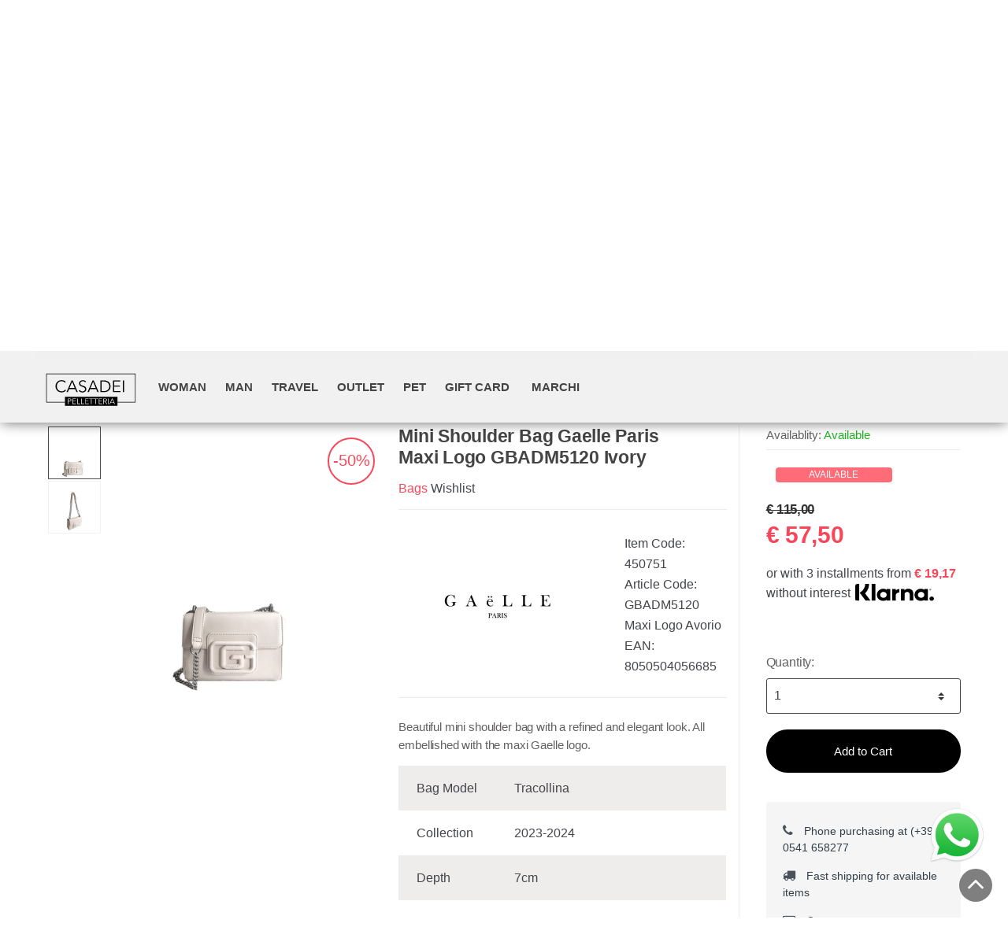

--- FILE ---
content_type: text/html; charset=utf-8
request_url: https://www.pelletteriacasadei.it/en/bags/gaelle-paris-mini-shoulder-bag-gaelle-paris-maxi-logo-gbadm5120-ivory-p450751
body_size: 40160
content:


<!DOCTYPE html>
<html lang="en">
<head>
    <title>Sale of leather bags and fashion accessories in Coriano di Rimini - Casadei leather goods</title><meta name="description" content="Wide choice of leather bags on Pelletteria Casadei. Discover our collections of prestigious brands at the most affordable price! Delivery in 24-48 h!" /><meta name="keywords" content="" /><meta name="author" content="Kyuubi.it SellerCentral" /><meta name="copyright" content="Copyright (c) by pelletteriacasadei.it" /><title> Mini Shoulder Bag Gaelle Paris Maxi Logo GBADM5120 Ivory Bags - Vendita borse in pelle e accessori moda a Coriano di Rimini - Pelletteria Casadei</title><meta http-equiv="content-language" content="en">
	<meta name="description" content="Rigid shoulder strap in eco-leather.  Colour: Ivory.  Fixed sliding shoulder strap in thin eco-leather and chain with 54 cm span.  Maxi Gaelle logo in Ivory metal on the front.  Flap closure, magnetic clip.  1 internal pocket closed with zip and 1 internal open pocket.   Shiny silver-colored hardware." >
	<meta name="robots" content="index,follow" >
	<meta property="og:type" content="product" >
	<meta name="prefix" content="https://www.pelletteriacasadei.it/en/bags/mini-shoulder-bag-gaelle-paris-maxi-logo-gbadm5120-ivory-p450751" >
	<meta property="fb:app_id" content="1203407796684950" >
	<meta property="og:title" content=" Mini Shoulder Bag Gaelle Paris Maxi Logo GBADM5120 Ivory Bags - Vendita borse in pelle e accessori moda a Coriano di Rimini - Pelletteria Casadei" >
	<meta property="og:description" content="Rigid shoulder strap in eco-leather.  Colour: Ivory.  Fixed sliding shoulder strap in thin eco-leather and chain with 54 cm span.  Maxi Gaelle logo in Ivory metal on the front.  Flap closure, magnetic clip.  1 internal pocket closed with zip and 1 internal open pocket.   Shiny silver-colored hardware." >
	<meta property="og:url" content="https://www.pelletteriacasadei.it/en/bags/mini-shoulder-bag-gaelle-paris-maxi-logo-gbadm5120-ivory-p450751" >
	<meta property="og:image" content="https://mediacore.kyuubi.it/pelletteriacasadei/media/img/2023/9/13/535651-large-mini-shoulder-bag-gaelle-paris-maxi-logo-gbadm5120-ivory.jpg" >
	<meta property="og:image:type" content="image/jpeg" >
	<meta property="og:image:alt" content=" Mini Shoulder Bag Gaelle Paris Maxi Logo GBADM5120 Ivory Bags - Vendita borse in pelle e accessori moda a Coriano di Rimini - Pelletteria Casadei" >
	
    <meta charset="UTF-8">
<meta http-equiv="Content-Type" content="text/html; charset=utf-8" />
<meta http-equiv="X-UA-Compatible" content="IE=edge">
<meta name="viewport" content="width=device-width, initial-scale=1">

<meta name="facebook-domain-verification" content="s9wpp1c66n4ax2a1tz126o7skytoh2" />

<link rel="stylesheet" type="text/css" href="https://mediacore.kyuubi.it/global/vendor/jquery-ui/jquery-ui.min.css" media="all" />
<link rel="stylesheet" type="text/css" href="https://mediacore.kyuubi.it/global/templates/classic/css/bootstrap.min.css" media="all" />
<link rel="stylesheet" type="text/css" href="https://mediacore.kyuubi.it/global/fonts/font-awesome5/css/all.css" media="all" />
<link rel="stylesheet" type="text/css" href="https://mediacore.kyuubi.it/global/templates/classic/css/bootstrap-grid.min.css" media="all" />
<link rel="stylesheet" type="text/css" href="https://mediacore.kyuubi.it/global/templates/classic/css/bootstrap-reboot.min.css" media="all" />
<link rel="stylesheet" type="text/css" href="https://mediacore.kyuubi.it/global/templates/classic/css/font-techmarket.min.css" media="all" />
<link rel="stylesheet" type="text/css" href="https://mediacore.kyuubi.it/global/templates/classic/css/slick.min.css" media="all" />
<link rel="stylesheet" type="text/css" href="https://mediacore.kyuubi.it/global/templates/classic/css/techmarket-font-awesome.css" media="all" />
<link rel="stylesheet" type="text/css" href="https://mediacore.kyuubi.it/global/templates/classic/css/slick-style.css" media="all" />
<link rel="stylesheet" type="text/css" href="https://mediacore.kyuubi.it/global/templates/classic/css/animate.min.css" media="all" />
<link rel="stylesheet" type="text/css" href="https://mediacore.kyuubi.it/global/templates/classic/css/style.min.css" media="all" />
<link rel="stylesheet" type="text/css" href="https://mediacore.kyuubi.it/global/templates/classic/css/colors/is.css" media="all" />

<link rel="stylesheet" type="text/css" href="https://mediacore.kyuubi.it/global/vendor/toastr/toastr.min.css" media="all" />
<link rel="stylesheet" type="text/css" href="https://mediacore.kyuubi.it/global/vendor/lightbox2/css/lightbox.min.css" media="all" />

<link rel="stylesheet" type="text/css" href="https://mediacore.kyuubi.it/global/templates/classic/classic.css?ver=639033194066678623" media="all" />
<link rel="stylesheet" type="text/css" href="https://www.pelletteriacasadei.it/css/custom.css?ver=639033194066678623" media="all" />

<link href='https://fonts.googleapis.com/css?family=Open+Sans:400,300,600,700,700italic,800,800italic,600italic,400italic,300italic' rel='stylesheet' type='text/css'>

<link rel="shortcut icon" href="https://www.pelletteriacasadei.it/favicon.png" type="image/x-icon" />
<meta name="google-site-verification" content="2uKxO2HXRdksZR-5I2_2JtCqCE65wF5AT2ZcOBJF8YE" />
<script type="text/javascript">
    var orderDefault = "order_default";
    var availabilityDefault = 1;
    var s99_filters = { "update_url":false, "categories":[], "attributes":[], "brands":[], "price_range":"", "tags":"", "pagination":1, "search_string":"", "product_id":0, "sorting":orderDefault, "special_price": false, "free_shipping": false, "prompt_delivery": false, "availability": availabilityDefault, "nav_type": "grid", "search_in": "", "only_items" : false};
    var s99_history_filters = [];
    var currentLanguage = "en";
    var websiteurl = "https://www.pelletteriacasadei.it/";
    var google_analytics_website = "pelletteriacasadei.it";
    var google_analytics_code = "G-S0EJR8K197";
    var google_tag_manager_code = "GTM-TFKD3WF";
    var facebook_pixel_id = "1658569627672050";
    var facebook_catalog_id = "827469371260503";
    var trovaprezzi_merchant_key = '';
    var payPalClient = 'Ad98TW9mr8xFUQooLK1CsFbclOF9ugofvX3mo3jsN93xJtln5KIZaFw7hD8M-joEcCQi52PVZsedMvup';
    var searchProductIds = '';
    var currentCartIdentifier = '';
    var userLogged = null;
    var showPopupVar = 'False' == 'True';
    var showSearchDropdown = '' == 'True';
    var siteName = 'PelletteriaCasadei';
    var googleReCaptchaPublicKey = '6LfQBdwZAAAAANx07YJinOqzc8hPTiy3RpRA1s5X';
    var klarnaToken = null;
    var klarnaTmpData = null;
</script>

<script type="text/javascript"> //Il Semaforo vars
    var showCashOnDeliveryPayment = true;
    var userZoneId = null;
    var cartTotal = 0;
    var sizesAvailableManuals = "2902,2931,2998,2999,3208";
</script>

<script>
!function(f,b,e,v,n,t,s)
{if(f.fbq)return;n=f.fbq=function(){n.callMethod?
n.callMethod.apply(n,arguments):n.queue.push(arguments)};
if(!f._fbq)f._fbq=n;n.push=n;n.loaded=!0;n.version='2.0';
n.queue=[];t=b.createElement(e);t.async=!0;
t.src=v;s=b.getElementsByTagName(e)[0];
s.parentNode.insertBefore(t,s)}(window, document,'script',
'https://connect.facebook.net/en_US/fbevents.js');
fbq('init', facebook_pixel_id);
fbq('track', 'PageView');
</script>
<noscript><img height="1" width="1" style="display:none" src="https://www.facebook.com/tr?id=1658569627672050&ev=PageView&noscript=1" /></noscript>
<!-- Google Tag Manager -->
<script>(function(w,d,s,l,i){w[l]=w[l]||[];w[l].push({'gtm.start':
new Date().getTime(),event:'gtm.js'});var f=d.getElementsByTagName(s)[0],
j=d.createElement(s),dl=l!='dataLayer'?'&l='+l:'';j.async=true;j.src=
'https://www.googletagmanager.com/gtm.js?id='+i+dl;f.parentNode.insertBefore(j,f);
})(window,document,'script','dataLayer',google_tag_manager_code);</script>
<!-- End Google Tag Manager -->
<!-- Global site tag (gtag.js) - Google Analytics -->
<script async src="https://www.googletagmanager.com/gtag/js?id=G-S0EJR8K197"></script>
<script>
    window.dataLayer = window.dataLayer || [];
    function gtag(){dataLayer.push(arguments);}
    gtag('js', new Date());

    gtag('config', google_analytics_code);
    gtag('config', google_tag_manager_code);
</script>


    <script type="application/ld&#x2B;json">
        [{ "@context":"https://schema.org/", "@type":"Product" , "name":" Mini Shoulder Bag Gaelle Paris Maxi Logo GBADM5120 Ivory","image":["https://mediacore.kyuubi.it/pelletteriacasadei/media/img/2023/9/13/535651-large-mini-shoulder-bag-gaelle-paris-maxi-logo-gbadm5120-ivory.jpg","https://mediacore.kyuubi.it/pelletteriacasadei/media/img/2023/9/13/535650-large-mini-shoulder-bag-gaelle-paris-maxi-logo-gbadm5120-ivory.jpg"],"description":"Rigid shoulder strap in eco-leather.  Colour: Ivory.  Fixed sliding shoulder strap in thin eco-leather and chain with 54 cm span.  Maxi Gaelle logo in Ivory metal on the front.  Flap closure, magnetic clip.  1 internal pocket closed with zip and 1 internal open pocket.   Shiny silver-colored hardware.","review":"","mpn":"8050504056685","ean":"8050504056685","upc":"","sku":"GBADM5120 Maxi Logo Avorio","brand":{"name":"GAELLE PARIS","image":"https://mediacore.kyuubi.it/pelletteriacasadei/media/image/brands/16849.jpg","url":"https://www.pelletteriacasadei.it/en/gaelle-paris/b16849"},"offers":{"type":"Offer","priceCurrency":"EUR","price":"57.5","url":"https://www.pelletteriacasadei.it/en/bags/mini-shoulder-bag-gaelle-paris-maxi-logo-gbadm5120-ivory-p450751","priceValidUntil":"2026-07-20","itemCondition":"NewCondition","availability":"http://schema.org/InStock","seller":{"type":"Organization","name":"PelletteriaCasadei"}} },{ "@context":"https://schema.org/", "@type":"BreadcrumbList" , "itemListElement":[{"type":"ListItem","position":1,"name":"Home","item":"https://www.pelletteriacasadei.it/en/"},{"type":"ListItem","position":2,"name":"Woman","item":"https://www.pelletteriacasadei.it/en/woman/c1551"},{"type":"ListItem","position":3,"name":"Bags","item":"https://www.pelletteriacasadei.it/en/bags/c1560"},{"type":"ListItem","position":4,"name":"GAELLE PARIS","item":"https://www.pelletteriacasadei.it/en/gaelle-paris/b16849"},{"type":"ListItem","position":5,"name":" Mini Shoulder Bag Gaelle Paris Maxi Logo GBADM5120 Ivory","item":"https://www.pelletteriacasadei.it/en/bags/mini-shoulder-bag-gaelle-paris-maxi-logo-gbadm5120-ivory-p450751"}] },{ "@context":"https://schema.org/", "@type":"Brand" , "name":"GAELLE PARIS","image":"https://mediacore.kyuubi.it/pelletteriacasadei/media/image/brands/16849.jpg","url":"https://www.pelletteriacasadei.it/en/gaelle-paris/b16849" }]
    </script>
</head>
<body class="woocommerce-active can-uppercase full-width extended single-product" data-area="product" data-current-lang="en" data-id="450751" data-parameters="">
    <!-- Google Tag Manager (noscript) -->
<noscript><iframe src="https://www.googletagmanager.com/ns.html?id=GTM-TFKD3WF" height="0" width="0" style="display:none;visibility:hidden"></iframe></noscript>
<!-- End Google Tag Manager (noscript) -->
<div id="page" class="hfeed site">
    <div class="col-md-12 banner-top-promo"> valid on non-sale products -</div>
    <div class="top-bar top-bar-v2">
        <div class="col-full">
            <ul id="menu-top-bar-left" class="nav menu-top-bar-left">
    <li class="menu-item animate-dropdown">
        <a href="#">Call us at (+39) 0541 658277</a>
    </li>
</ul>
            <!-- .nav -->
            <ul id="menu-top-bar-right" class="nav menu-top-bar-right">
                <li class="menu-item">
                    <a href="https://www.pelletteriacasadei.it/en/contact-us/p2"><i class="fa fa-envelope-o"></i> Contact us</a>
                </li>
                <li class="menu-item">
                    <a title="Il mio Pannello" href="https://www.pelletteriacasadei.it/en/mypanel/"><i class="fa fa-dashboard"></i> My Panel</a>
                </li>
                <li class="menu-item">
                    <a href="https://www.pelletteriacasadei.it/en/login/"><i class="fa fa-user"></i> Login</a>
                </li>
                <li class="menu-item">
                    <ul class="flags">
                        <li><a href="javascript:;" onclick="changeLanguage('it')"><img src="https://www.pelletteriacasadei.it/images/flags/it.png" width="20px" alt="it" /></a></li><li><a href="javascript:;" onclick="changeLanguage('en')"><img src="https://www.pelletteriacasadei.it/images/flags/en.png" width="20px" alt="to do: en" /></a></li>
                    </ul>
                    <!-- .dropdown-menu -->
                </li>
            </ul>
            <!-- .nav -->
        </div>
        <!-- .col-full -->
    </div>
    <!-- .top-bar-v2 -->
    <header id="masthead" class="site-header header-v2" style="background-image: none; ">
        <div class="col-full desktop-only">
            <div class="row">
                <div class="site-branding">
                    <a href="/en/" class="custom-logo-link" rel="home">
                        <svg version="1.1" id="header_logo" xmlns="http://www.w3.org/2000/svg" xmlns:xlink="http://www.w3.org/1999/xlink" x="0px" y="0px" viewBox="0 0 396.9 198.4" style="enable-background:new 0 0 396.9 198.4;" xml:space="preserve">
                            <g>
                                <g>
                                    <path d="M112.2,99c-2.8,4.2-8.2,7.8-15.7,7.8c-12.7,0-21.9-9.3-21.9-22.1s9.4-22.1,21.9-22.1c6.2,0,12,2.6,15,6.6l-3.6,2.6
                                        c-1.8-2.7-6-5.5-11.3-5.5c-10.9,0-17.4,8.5-17.4,18.3s6.6,18.3,17.4,18.3c4.8,0,9.4-1.9,12.3-6.2L112.2,99z"></path>
                                    <path d="M118.5,105.8h-4.7l18.2-42h4.2l18,42h-4.7l-4.6-11h-21.7L118.5,105.8z M124.7,90.8h18.5L134,68.5L124.7,90.8z"></path>
                                    <path d="M180.7,70.6c-1.8-2.6-4.7-4.2-8.7-4.2c-4.2,0-9,2.5-9,7.9c0,5.3,4.4,6.7,9.1,8.2c5.9,2,12.5,3.9,12.5,12.3
                                        s-7.1,12.1-13.7,12.1c-5.1,0-10.2-2.1-13.2-6.2l3.7-2.7c1.8,3,5.2,5.3,9.6,5.3c4.3,0,9.3-2.7,9.3-8.1c0-5.9-4.9-7.4-10.3-9
                                        c-5.6-1.7-11.3-4.2-11.3-11.7c0-8.1,7.2-11.6,13.4-11.6c5.6,0,9.8,2.4,11.9,5.1L180.7,70.6z"></path>
                                    <path d="M193.5,105.8h-4.7l18.2-42h4.2l18,42h-4.7l-4.6-11h-21.7L193.5,105.8z M199.7,90.8h18.5L209,68.5L199.7,90.8z"></path>
                                    <path d="M235.4,63.8h13.9c10.5,0,22.1,7,22.1,21c0,14-11.6,21-22.1,21h-13.9V63.8z M239.6,102h8.5c12.6,0,18.7-8.5,18.7-17.2
                                        s-6.1-17.2-18.7-17.2h-8.5V102z"></path>
                                    <path d="M284.5,102H307v3.8h-26.8v-42h26v3.8h-21.8v14.5h20.3v3.7h-20.3V102z"></path>
                                    <path d="M319.7,105.8h-4.3v-42h4.3V105.8z"></path>
                                </g>
                                <polygon points="296.1,155.5 108.3,155.5 108.3,141.9 108.3,122.7 296.1,122.7    "></polygon>
                                <g>
                                    <path class="st0" d="M118.9,128.8h5.6c4,0,6.7,1.7,6.7,5.3c0,3.6-2.7,5.3-6.8,5.3h-3.5v9.2h-2V128.8z M120.9,137.7h3.4
                                        c3.1,0,4.9-1.3,4.9-3.6c0-2.4-1.8-3.6-4.9-3.6h-3.4V137.7z"></path>
                                    <path class="st0" d="M137.2,146.8h10.7v1.8h-12.7v-19.8h12.3v1.8h-10.3v6.8h9.6v1.8h-9.6V146.8z"></path>
                                    <path class="st0" d="M153.9,146.8h9.3v1.8h-11.3v-19.8h2V146.8z"></path>
                                    <path class="st0" d="M168.2,146.8h9.3v1.8h-11.3v-19.8h2V146.8z"></path>
                                    <path class="st0" d="M182.6,146.8h10.7v1.8h-12.7v-19.8h12.3v1.8h-10.3v6.8h9.6v1.8h-9.6V146.8z"></path>
                                    <path class="st0" d="M203.6,148.6h-2v-18h-6.7v-1.8h15.4v1.8h-6.7V148.6z"></path>
                                    <path class="st0" d="M219.6,148.6h-2v-18h-6.7v-1.8h15.4v1.8h-6.7V148.6z"></path>
                                    <path class="st0" d="M231.3,146.8h10.7v1.8h-12.7v-19.8h12.3v1.8h-10.3v6.8h9.6v1.8h-9.6V146.8z"></path>
                                    <path class="st0" d="M247.9,148.6h-2v-19.8h5.8c3.9,0,6.8,1.4,6.8,5.3c0,2.9-2.2,4.8-5.1,5.1l5.8,9.4h-2.5l-5.5-9.3h-3.4V148.6z
                                         M247.9,137.6h3.5c3.2,0,5.1-1.2,5.1-3.5c0-2.6-2-3.6-5-3.6h-3.6V137.6z"></path>
                                    <path class="st0" d="M264.8,148.6h-2v-19.8h2V148.6z"></path>
                                    <path class="st0" d="M269.9,148.6h-2.2l8.6-19.8h2l8.5,19.8h-2.2l-2.2-5.2h-10.3L269.9,148.6z M272.9,141.6h8.8l-4.4-10.5
                                        L272.9,141.6z"></path>
                                </g>
                                <polygon points="360.7,142.9 296.2,142.9 296.2,140.9 358.7,140.9 358.7,41.1 43.3,41.1 43.3,140.9 108.7,140.9 108.7,142.9 
                                    41.3,142.9 41.3,39.1 360.7,39.1     "></polygon>
                            </g>
                        </svg>
                    </a>
                    <!-- /.custom-logo-link -->
                </div>
                <!-- /.site-branding -->
                <!-- ============================================================= End Header Logo ============================================================= -->
                <!-- .departments-menu -->
                <form id="s99_search_form" class="navbar-search s99_search_form" method="get" autocomplete="off" action="https://www.pelletteriacasadei.it/en/s/">
                    <label class="sr-only screen-reader-text" for="search">Search for products</label>
                    <div class="input-group s99_hidden_search_values">
                            <input type="text" id="search" class="form-control search-field product-search-field s99_search_string" dir="ltr" value="" placeholder='Search for products' />
                            <input type="hidden" value="" name="search_string" class="hidden_search_string" />
                            <input type="hidden" value="" name="categories" class="hidden_categories" />
                            <input type="hidden" value="" name="search_in" class="hidden_search_in" />
                            <div class="input-group-addon search-categories popover-header">
                                <select class="product_cat"></select>
                            </div>
                        <!-- .input-group-addon -->
                        <div class="input-group-btn input-group-append">
                            <button type="submit" class="btn btn-primary">
                                <i class="fa fa-search"></i>
                                <span class="search-btn">Search</span>
                            </button>
                        </div>
                        <!-- .input-group-btn -->
                    </div>
                    <!-- .input-group -->
                </form>
                <!-- .navbar-search -->
                <ul class="header-wishlist nav navbar-nav">
                    <li class="nav-item">
                        <a href="https://www.pelletteriacasadei.it/en/mypanel/?section=wishlist" class="nav-link">
                            <i class="tm tm-favorites"></i>
                        </a>
                    </li>
                </ul>
                <!-- .header-wishlist -->
                <ul id="site-header-cart" class="site-header-cart menu">
                    <li class="animate-dropdown dropdown ">
                        <a class="cart-contents" href="https://www.pelletteriacasadei.it/en/" data-toggle="dropdown" title="View your shopping cart">
                            <i class="fal fa-shopping-cart"></i>
                            <span id="s99_cart_count" class="count">0</span>
                            <span class="amount">
                                <span class="price-label">Cart</span><span id="s99_cart_total_price" class="amount">€ 0.00</span></span>
                        </a>
                        <ul class="dropdown-menu dropdown-menu-mini-cart">
                            <li>
                                <div class="widget woocommerce widget_shopping_cart">
                                    <div class="widget_shopping_cart_content">
                                        <ul id="s99_mini_cart_items" class="woocommerce-mini-cart cart_list product_list_widget">
                                            
                                        </ul>
                                        <!-- .cart_list -->
                                        <p class="woocommerce-mini-cart__total total">
                                            <strong>Subtotal:</strong>
                                            <span class="woocommerce-Price-amount amount"><span id="s99_cart_total_price_clone" class="amount">€ 0.00</span></span>
                                        </p>
                                        <p class="woocommerce-mini-cart__buttons buttons">
                                            <a href="https://www.pelletteriacasadei.it/en/cart/" class="button wc-forward">View Cart</a>
                                        </p>
                                    </div>
                                    <!-- .widget_shopping_cart_content -->
                                </div>
                                <!-- .widget_shopping_cart -->
                            </li>
                        </ul>
                        <!-- .dropdown-menu-mini-cart -->
                    </li>
                </ul>
                <!-- .site-header-cart -->
            </div>
            <!-- /.row -->
            <div class="techmarket-sticky-wrap">
                <div class="row">
                    <a href="/" class="custom-logo-link-sticky" rel="home">
    <svg version="1.1" id="header_logo_sticky" xmlns="http://www.w3.org/2000/svg" xmlns:xlink="http://www.w3.org/1999/xlink" x="0px" y="0px" viewBox="0 0 396.9 198.4" style="enable-background:new 0 0 396.9 198.4;" xml:space="preserve">
        <g>
            <g>
                <path d="M112.2,99c-2.8,4.2-8.2,7.8-15.7,7.8c-12.7,0-21.9-9.3-21.9-22.1s9.4-22.1,21.9-22.1c6.2,0,12,2.6,15,6.6l-3.6,2.6
                    c-1.8-2.7-6-5.5-11.3-5.5c-10.9,0-17.4,8.5-17.4,18.3s6.6,18.3,17.4,18.3c4.8,0,9.4-1.9,12.3-6.2L112.2,99z"></path>
                <path d="M118.5,105.8h-4.7l18.2-42h4.2l18,42h-4.7l-4.6-11h-21.7L118.5,105.8z M124.7,90.8h18.5L134,68.5L124.7,90.8z"></path>
                <path d="M180.7,70.6c-1.8-2.6-4.7-4.2-8.7-4.2c-4.2,0-9,2.5-9,7.9c0,5.3,4.4,6.7,9.1,8.2c5.9,2,12.5,3.9,12.5,12.3
                    s-7.1,12.1-13.7,12.1c-5.1,0-10.2-2.1-13.2-6.2l3.7-2.7c1.8,3,5.2,5.3,9.6,5.3c4.3,0,9.3-2.7,9.3-8.1c0-5.9-4.9-7.4-10.3-9
                    c-5.6-1.7-11.3-4.2-11.3-11.7c0-8.1,7.2-11.6,13.4-11.6c5.6,0,9.8,2.4,11.9,5.1L180.7,70.6z"></path>
                <path d="M193.5,105.8h-4.7l18.2-42h4.2l18,42h-4.7l-4.6-11h-21.7L193.5,105.8z M199.7,90.8h18.5L209,68.5L199.7,90.8z"></path>
                <path d="M235.4,63.8h13.9c10.5,0,22.1,7,22.1,21c0,14-11.6,21-22.1,21h-13.9V63.8z M239.6,102h8.5c12.6,0,18.7-8.5,18.7-17.2
                    s-6.1-17.2-18.7-17.2h-8.5V102z"></path>
                <path d="M284.5,102H307v3.8h-26.8v-42h26v3.8h-21.8v14.5h20.3v3.7h-20.3V102z"></path>
                <path d="M319.7,105.8h-4.3v-42h4.3V105.8z"></path>
            </g>
            <polygon points="296.1,155.5 108.3,155.5 108.3,141.9 108.3,122.7 296.1,122.7    "></polygon>
            <g>
                <path class="st0" d="M118.9,128.8h5.6c4,0,6.7,1.7,6.7,5.3c0,3.6-2.7,5.3-6.8,5.3h-3.5v9.2h-2V128.8z M120.9,137.7h3.4
                    c3.1,0,4.9-1.3,4.9-3.6c0-2.4-1.8-3.6-4.9-3.6h-3.4V137.7z"></path>
                <path class="st0" d="M137.2,146.8h10.7v1.8h-12.7v-19.8h12.3v1.8h-10.3v6.8h9.6v1.8h-9.6V146.8z"></path>
                <path class="st0" d="M153.9,146.8h9.3v1.8h-11.3v-19.8h2V146.8z"></path>
                <path class="st0" d="M168.2,146.8h9.3v1.8h-11.3v-19.8h2V146.8z"></path>
                <path class="st0" d="M182.6,146.8h10.7v1.8h-12.7v-19.8h12.3v1.8h-10.3v6.8h9.6v1.8h-9.6V146.8z"></path>
                <path class="st0" d="M203.6,148.6h-2v-18h-6.7v-1.8h15.4v1.8h-6.7V148.6z"></path>
                <path class="st0" d="M219.6,148.6h-2v-18h-6.7v-1.8h15.4v1.8h-6.7V148.6z"></path>
                <path class="st0" d="M231.3,146.8h10.7v1.8h-12.7v-19.8h12.3v1.8h-10.3v6.8h9.6v1.8h-9.6V146.8z"></path>
                <path class="st0" d="M247.9,148.6h-2v-19.8h5.8c3.9,0,6.8,1.4,6.8,5.3c0,2.9-2.2,4.8-5.1,5.1l5.8,9.4h-2.5l-5.5-9.3h-3.4V148.6z
                     M247.9,137.6h3.5c3.2,0,5.1-1.2,5.1-3.5c0-2.6-2-3.6-5-3.6h-3.6V137.6z"></path>
                <path class="st0" d="M264.8,148.6h-2v-19.8h2V148.6z"></path>
                <path class="st0" d="M269.9,148.6h-2.2l8.6-19.8h2l8.5,19.8h-2.2l-2.2-5.2h-10.3L269.9,148.6z M272.9,141.6h8.8l-4.4-10.5
                    L272.9,141.6z"></path>
            </g>
            <polygon points="360.7,142.9 296.2,142.9 296.2,140.9 358.7,140.9 358.7,41.1 43.3,41.1 43.3,140.9 108.7,140.9 108.7,142.9 
                41.3,142.9 41.3,39.1 360.7,39.1     "></polygon>
        </g>
    </svg>
</a>
<nav id="navbar-primary" class="navbar-primary" aria-label="Navbar Primary" data-nav="flex-menu">
    <ul id="menu-primary-menu" class="nav yamm">
        <li class="s99_main menu-item menu-item-has-children animate-dropdown">
    <a title="Woman" class="s99_special_href " aria-haspopup="true" data-key="1551" data-filter="category_id" data-maintain="false" href="https://www.pelletteriacasadei.it/en/woman/c1551" itemprop="category">Woman</a> <!-- data-toggle="dropdown" -->
    <ul role="menu" class=" dropdown-menu">
    <li class="menu-item animate-dropdown">
    <a class="s99_special_href" data-key="1560" data-filter="category_id" data-maintain="false" href="https://www.pelletteriacasadei.it/en/bags/c1560" itemprop="category">Bags</a>
    
</li><li class="menu-item animate-dropdown">
    <a class="s99_special_href" data-key="1596" data-filter="category_id" data-maintain="false" href="https://www.pelletteriacasadei.it/en/new-arrivals/c1596" itemprop="category">New Arrivals</a>
    
</li><li class="menu-item animate-dropdown">
    <a class="s99_special_href" data-key="1559" data-filter="category_id" data-maintain="false" href="https://www.pelletteriacasadei.it/en/geo-collection/c1559" itemprop="category">Geo Collection</a>
    
</li><li class="menu-item animate-dropdown">
    <a class="s99_special_href" data-key="1562" data-filter="category_id" data-maintain="false" href="https://www.pelletteriacasadei.it/en/wallets/c1562" itemprop="category">Wallets</a>
    
</li><li class="menu-item animate-dropdown">
    <a class="s99_special_href" data-key="1557" data-filter="category_id" data-maintain="false" href="https://www.pelletteriacasadei.it/en/shoes/c1557" itemprop="category">Shoes</a>
    
</li><li class="menu-item animate-dropdown">
    <a class="s99_special_href" data-key="1563" data-filter="category_id" data-maintain="false" href="https://www.pelletteriacasadei.it/en/textile/c1563" itemprop="category">Textile</a>
    
</li><li class="menu-item animate-dropdown">
    <a class="s99_special_href" data-key="1561" data-filter="category_id" data-maintain="false" href="https://www.pelletteriacasadei.it/en/keyrings-small-leather-goods-umbrella/c1561" itemprop="category">Keyrings / Small leather goods / Umbrella</a>
    
</li><li class="menu-item animate-dropdown">
    <a class="s99_special_href" data-key="5157" data-filter="category_id" data-maintain="false" href="https://www.pelletteriacasadei.it/en/belts/c5157" itemprop="category">Belts</a>
    
</li>
</ul>
</li><li class="s99_main menu-item menu-item-has-children animate-dropdown">
    <a title="Man" class="s99_special_href " aria-haspopup="true" data-key="1555" data-filter="category_id" data-maintain="false" href="https://www.pelletteriacasadei.it/en/man/c1555" itemprop="category">Man</a> <!-- data-toggle="dropdown" -->
    <ul role="menu" class=" dropdown-menu">
    <li class="menu-item animate-dropdown">
    <a class="s99_special_href" data-key="1567" data-filter="category_id" data-maintain="false" href="https://www.pelletteriacasadei.it/en/folders-backpacks/c1567" itemprop="category">Folders / Backpacks</a>
    
</li><li class="menu-item animate-dropdown">
    <a class="s99_special_href" data-key="1565" data-filter="category_id" data-maintain="false" href="https://www.pelletteriacasadei.it/en/shoulder-bags-pouches/c1565" itemprop="category">Shoulder Bags / Pouches</a>
    
</li><li class="menu-item animate-dropdown">
    <a class="s99_special_href" data-key="1566" data-filter="category_id" data-maintain="false" href="https://www.pelletteriacasadei.it/en/wallets/c1566" itemprop="category">Wallets</a>
    
</li><li class="menu-item animate-dropdown">
    <a class="s99_special_href" data-key="3274" data-filter="category_id" data-maintain="false" href="https://www.pelletteriacasadei.it/en/wallet-alviero-martini-1-classe/c3274" itemprop="category">Wallet Alviero Martini 1°Classe</a>
    
</li><li class="menu-item animate-dropdown">
    <a class="s99_special_href" data-key="1570" data-filter="category_id" data-maintain="false" href="https://www.pelletteriacasadei.it/en/belts/c1570" itemprop="category">Belts</a>
    
</li><li class="menu-item animate-dropdown">
    <a class="s99_special_href" data-key="1568" data-filter="category_id" data-maintain="false" href="https://www.pelletteriacasadei.it/en/keychains/c1568" itemprop="category">Keychains</a>
    
</li><li class="menu-item animate-dropdown">
    <a class="s99_special_href" data-key="5158" data-filter="category_id" data-maintain="false" href="https://www.pelletteriacasadei.it/en/textile/c5158" itemprop="category">Textile</a>
    
</li>
</ul>
</li><li class="s99_main menu-item menu-item-has-children animate-dropdown">
    <a title="Travel" class="s99_special_href " aria-haspopup="true" data-key="1556" data-filter="category_id" data-maintain="false" href="https://www.pelletteriacasadei.it/en/travel/c1556" itemprop="category">Travel</a> <!-- data-toggle="dropdown" -->
    <ul role="menu" class=" dropdown-menu">
    <li class="menu-item animate-dropdown">
    <a class="s99_special_href" data-key="2361" data-filter="category_id" data-maintain="false" href="https://www.pelletteriacasadei.it/en/backpacks-bags/c2361" itemprop="category">Backpacks / Bags</a>
    
</li><li class="menu-item animate-dropdown">
    <a class="s99_special_href" data-key="1573" data-filter="category_id" data-maintain="false" href="https://www.pelletteriacasadei.it/en/trolley/c1573" itemprop="category">trolley</a>
    
</li><li class="menu-item animate-dropdown">
    <a class="s99_special_href" data-key="1571" data-filter="category_id" data-maintain="false" href="https://www.pelletteriacasadei.it/en/travel-accessories/c1571" itemprop="category">Travel accessories</a>
    
</li>
</ul>
</li><li class="s99_main menu-item menu-item-has-children animate-dropdown">
    <a title="Outlet" class="s99_special_href " aria-haspopup="true" data-key="1554" data-filter="category_id" data-maintain="false" href="https://www.pelletteriacasadei.it/en/outlet/c1554" itemprop="category">Outlet</a> <!-- data-toggle="dropdown" -->
    <ul role="menu" class=" dropdown-menu">
    <li class="menu-item animate-dropdown">
    <a class="s99_special_href" data-key="1579" data-filter="category_id" data-maintain="false" href="https://www.pelletteriacasadei.it/en/bags/c1579" itemprop="category">Bags</a>
    
</li><li class="menu-item animate-dropdown">
    <a class="s99_special_href" data-key="1578" data-filter="category_id" data-maintain="false" href="https://www.pelletteriacasadei.it/en/shoes/c1578" itemprop="category">Shoes</a>
    
</li><li class="menu-item animate-dropdown">
    <a class="s99_special_href" data-key="1577" data-filter="category_id" data-maintain="false" href="https://www.pelletteriacasadei.it/en/wallets/c1577" itemprop="category">Wallets</a>
    
</li>
</ul>
</li><li class="s99_main menu-item menu-item-has-children animate-dropdown">
    <a title="Pet" class="s99_special_href " aria-haspopup="true" data-key="5331" data-filter="category_id" data-maintain="false" href="https://www.pelletteriacasadei.it/en/pet/c5331" itemprop="category">Pet</a> <!-- data-toggle="dropdown" -->
    <ul role="menu" class=" dropdown-menu">
    <li class="menu-item animate-dropdown">
    <a class="s99_special_href" data-key="5332" data-filter="category_id" data-maintain="false" href="https://www.pelletteriacasadei.it/en/collar-harness/c5332" itemprop="category">Collar / Harness</a>
    
</li><li class="menu-item animate-dropdown">
    <a class="s99_special_href" data-key="5333" data-filter="category_id" data-maintain="false" href="https://www.pelletteriacasadei.it/en/leash/c5333" itemprop="category">Leash</a>
    
</li><li class="menu-item animate-dropdown">
    <a class="s99_special_href" data-key="5334" data-filter="category_id" data-maintain="false" href="https://www.pelletteriacasadei.it/en/sit/c5334" itemprop="category">Sit</a>
    
</li><li class="menu-item animate-dropdown">
    <a class="s99_special_href" data-key="5335" data-filter="category_id" data-maintain="false" href="https://www.pelletteriacasadei.it/en/clothing/c5335" itemprop="category">Clothing</a>
    
</li><li class="menu-item animate-dropdown">
    <a class="s99_special_href" data-key="5336" data-filter="category_id" data-maintain="false" href="https://www.pelletteriacasadei.it/en/accessories/c5336" itemprop="category">Accessories</a>
    
</li><li class="menu-item animate-dropdown">
    <a class="s99_special_href" data-key="5337" data-filter="category_id" data-maintain="false" href="https://www.pelletteriacasadei.it/en/carrier/c5337" itemprop="category">Carrier</a>
    
</li>
</ul>
</li><li class="s99_main menu-item menu-item-has-children animate-dropdown">
    <a title="Gift Card" class="s99_special_href " aria-haspopup="true" data-key="3339" data-filter="category_id" data-maintain="false" href="https://www.pelletteriacasadei.it/en/gift-card/c3339" itemprop="category">Gift Card</a> <!-- data-toggle="dropdown" -->
    
</li>
        <li class="s99_main menu-item animate-dropdown">
            <a title="marchi" class="s99_special_href " aria-haspopup="true" data-key="{#item_id#}" data-filter="" data-maintain="false" href="/it/marchi/p1">MARCHI</a>
        </li>
    </ul>
</nav>
                </div>
                <!-- /.row -->
            </div>
            <!-- .techmarket-sticky-wrap -->
        </div>
        <!-- .col-full -->
        <div class="col-full handheld-only">
            <div class="handheld-header">
                <div class="row">
                    <div class="site-branding">
                        <a href="/" class="custom-logo-link" rel="home">
                            <svg version="1.1" id="responsive_logo" xmlns="http://www.w3.org/2000/svg" xmlns:xlink="http://www.w3.org/1999/xlink" x="0px" y="0px" viewBox="0 0 396.9 198.4" style="enable-background:new 0 0 396.9 198.4;" xml:space="preserve">
                                <g>
                                    <g>
                                        <path d="M112.2,99c-2.8,4.2-8.2,7.8-15.7,7.8c-12.7,0-21.9-9.3-21.9-22.1s9.4-22.1,21.9-22.1c6.2,0,12,2.6,15,6.6l-3.6,2.6
                                            c-1.8-2.7-6-5.5-11.3-5.5c-10.9,0-17.4,8.5-17.4,18.3s6.6,18.3,17.4,18.3c4.8,0,9.4-1.9,12.3-6.2L112.2,99z"></path>
                                        <path d="M118.5,105.8h-4.7l18.2-42h4.2l18,42h-4.7l-4.6-11h-21.7L118.5,105.8z M124.7,90.8h18.5L134,68.5L124.7,90.8z"></path>
                                        <path d="M180.7,70.6c-1.8-2.6-4.7-4.2-8.7-4.2c-4.2,0-9,2.5-9,7.9c0,5.3,4.4,6.7,9.1,8.2c5.9,2,12.5,3.9,12.5,12.3
                                            s-7.1,12.1-13.7,12.1c-5.1,0-10.2-2.1-13.2-6.2l3.7-2.7c1.8,3,5.2,5.3,9.6,5.3c4.3,0,9.3-2.7,9.3-8.1c0-5.9-4.9-7.4-10.3-9
                                            c-5.6-1.7-11.3-4.2-11.3-11.7c0-8.1,7.2-11.6,13.4-11.6c5.6,0,9.8,2.4,11.9,5.1L180.7,70.6z"></path>
                                        <path d="M193.5,105.8h-4.7l18.2-42h4.2l18,42h-4.7l-4.6-11h-21.7L193.5,105.8z M199.7,90.8h18.5L209,68.5L199.7,90.8z"></path>
                                        <path d="M235.4,63.8h13.9c10.5,0,22.1,7,22.1,21c0,14-11.6,21-22.1,21h-13.9V63.8z M239.6,102h8.5c12.6,0,18.7-8.5,18.7-17.2
                                            s-6.1-17.2-18.7-17.2h-8.5V102z"></path>
                                        <path d="M284.5,102H307v3.8h-26.8v-42h26v3.8h-21.8v14.5h20.3v3.7h-20.3V102z"></path>
                                        <path d="M319.7,105.8h-4.3v-42h4.3V105.8z"></path>
                                    </g>
                                    <polygon points="296.1,155.5 108.3,155.5 108.3,141.9 108.3,122.7 296.1,122.7    "></polygon>
                                    <g>
                                        <path class="st0" d="M118.9,128.8h5.6c4,0,6.7,1.7,6.7,5.3c0,3.6-2.7,5.3-6.8,5.3h-3.5v9.2h-2V128.8z M120.9,137.7h3.4
                                            c3.1,0,4.9-1.3,4.9-3.6c0-2.4-1.8-3.6-4.9-3.6h-3.4V137.7z"></path>
                                        <path class="st0" d="M137.2,146.8h10.7v1.8h-12.7v-19.8h12.3v1.8h-10.3v6.8h9.6v1.8h-9.6V146.8z"></path>
                                        <path class="st0" d="M153.9,146.8h9.3v1.8h-11.3v-19.8h2V146.8z"></path>
                                        <path class="st0" d="M168.2,146.8h9.3v1.8h-11.3v-19.8h2V146.8z"></path>
                                        <path class="st0" d="M182.6,146.8h10.7v1.8h-12.7v-19.8h12.3v1.8h-10.3v6.8h9.6v1.8h-9.6V146.8z"></path>
                                        <path class="st0" d="M203.6,148.6h-2v-18h-6.7v-1.8h15.4v1.8h-6.7V148.6z"></path>
                                        <path class="st0" d="M219.6,148.6h-2v-18h-6.7v-1.8h15.4v1.8h-6.7V148.6z"></path>
                                        <path class="st0" d="M231.3,146.8h10.7v1.8h-12.7v-19.8h12.3v1.8h-10.3v6.8h9.6v1.8h-9.6V146.8z"></path>
                                        <path class="st0" d="M247.9,148.6h-2v-19.8h5.8c3.9,0,6.8,1.4,6.8,5.3c0,2.9-2.2,4.8-5.1,5.1l5.8,9.4h-2.5l-5.5-9.3h-3.4V148.6z
                                             M247.9,137.6h3.5c3.2,0,5.1-1.2,5.1-3.5c0-2.6-2-3.6-5-3.6h-3.6V137.6z"></path>
                                        <path class="st0" d="M264.8,148.6h-2v-19.8h2V148.6z"></path>
                                        <path class="st0" d="M269.9,148.6h-2.2l8.6-19.8h2l8.5,19.8h-2.2l-2.2-5.2h-10.3L269.9,148.6z M272.9,141.6h8.8l-4.4-10.5
                                            L272.9,141.6z"></path>
                                    </g>
                                    <polygon points="360.7,142.9 296.2,142.9 296.2,140.9 358.7,140.9 358.7,41.1 43.3,41.1 43.3,140.9 108.7,140.9 108.7,142.9 
                                        41.3,142.9 41.3,39.1 360.7,39.1     "></polygon>
                                </g>
                            </svg>
                        </a>
                        <!-- /.custom-logo-link -->
                    </div>
                    <!-- /.site-branding -->
                    <!-- ============================================================= End Header Logo ============================================================= -->
                    <div class="handheld-header-links">
                        <ul class="columns-3">
                            <li class="my-account">
                                <a href="https://www.pelletteriacasadei.it/en/mypanel/" class="has-icon">
                                    <i class="tm tm-login-register"></i>
                                </a>
                            </li>
                            <li class="wishlist">
                                <a href="https://www.pelletteriacasadei.it/en/mypanel/?section=wishlist" class="has-icon">
                                    <i class="tm tm-favorites"></i>
                                </a>
                            </li>
                        </ul>
                        <!-- .columns-3 -->
                    </div>
                    <!-- .handheld-header-links -->
                </div>
                <!-- /.row -->
                <div class="techmarket-sticky-wrap">
                    <div class="row">
                        <nav id="handheld-navigation" class="handheld-navigation" aria-label="Handheld Navigation">
    <button class="btn navbar-toggler" type="button">
        <i class="tm tm-departments-thin"></i>
        <span>Menu</span>
    </button>
    <div class="handheld-navigation-menu">
        <span class="tmhm-close">Close</span>
        <ul id="menu-departments-menu-1" class="nav">
            <li class="highlight menu-item animate-dropdown s99_responsive_language">
                <ul class="flags">
                    <li><a href="javascript:;" onclick="changeLanguage('it')"><img src="https://www.pelletteriacasadei.it/images/flags/it.png" width="20px" alt="it" /></a></li><li><a href="javascript:;" onclick="changeLanguage('en')"><img src="https://www.pelletteriacasadei.it/images/flags/en.png" width="20px" alt="to do: en" /></a></li>
                </ul>
            </li>
            <li class="yamm-tfw menu-item menu-item-has-children animate-dropdown dropdown-submenu">
    <a title="Woman" data-toggle="dropdown" class="dropdown-toggle" aria-haspopup="true" class="s99_special_href" data-key="1551" data-filter="category_id" data-maintain="false" href="https://www.pelletteriacasadei.it/en/woman/c1551">Woman</a>
    <ul role="menu" class=" dropdown-menu">
	    <li class="menu-item menu-item-object-static_block animate-dropdown">
	        <div class="yamm-content">
	            <div class="row yamm-content-row">
				    <div class="col-md-6 col-sm-12">
    <div class="kc-col-container">
        <div class="kc_text_block">
            <ul>
                <li class="nav-title"><a title="Woman" class="s99_special_href" data-key="1551" data-filter="category_id" data-maintain="true" href="https://www.pelletteriacasadei.it/en/woman/c1551" itemprop="category">Woman</a></li>
                <li>
    <a class="s99_special_href" data-key="1560" data-filter="category_id" data-maintain="false" href="https://www.pelletteriacasadei.it/en/bags/c1560" itemprop="category">Bags</a>
    
</li><li>
    <a class="s99_special_href" data-key="1596" data-filter="category_id" data-maintain="false" href="https://www.pelletteriacasadei.it/en/new-arrivals/c1596" itemprop="category">New Arrivals</a>
    
</li><li>
    <a class="s99_special_href" data-key="1559" data-filter="category_id" data-maintain="false" href="https://www.pelletteriacasadei.it/en/geo-collection/c1559" itemprop="category">Geo Collection</a>
    
</li><li>
    <a class="s99_special_href" data-key="1562" data-filter="category_id" data-maintain="false" href="https://www.pelletteriacasadei.it/en/wallets/c1562" itemprop="category">Wallets</a>
    
</li><li>
    <a class="s99_special_href" data-key="1557" data-filter="category_id" data-maintain="false" href="https://www.pelletteriacasadei.it/en/shoes/c1557" itemprop="category">Shoes</a>
    
</li><li>
    <a class="s99_special_href" data-key="1563" data-filter="category_id" data-maintain="false" href="https://www.pelletteriacasadei.it/en/textile/c1563" itemprop="category">Textile</a>
    
</li><li>
    <a class="s99_special_href" data-key="1561" data-filter="category_id" data-maintain="false" href="https://www.pelletteriacasadei.it/en/keyrings-small-leather-goods-umbrella/c1561" itemprop="category">Keyrings / Small leather goods / Umbrella</a>
    
</li><li>
    <a class="s99_special_href" data-key="5157" data-filter="category_id" data-maintain="false" href="https://www.pelletteriacasadei.it/en/belts/c5157" itemprop="category">Belts</a>
    
</li>
            </ul>
        </div>
        <!-- .kc_text_block -->
    </div>
    <!-- .kc-col-container -->
</div>
<!-- .kc_column -->
				</div>
			</div>
		</li>
	</ul>
</li><li class="yamm-tfw menu-item menu-item-has-children animate-dropdown dropdown-submenu">
    <a title="Man" data-toggle="dropdown" class="dropdown-toggle" aria-haspopup="true" class="s99_special_href" data-key="1555" data-filter="category_id" data-maintain="false" href="https://www.pelletteriacasadei.it/en/man/c1555">Man</a>
    <ul role="menu" class=" dropdown-menu">
	    <li class="menu-item menu-item-object-static_block animate-dropdown">
	        <div class="yamm-content">
	            <div class="row yamm-content-row">
				    <div class="col-md-6 col-sm-12">
    <div class="kc-col-container">
        <div class="kc_text_block">
            <ul>
                <li class="nav-title"><a title="Man" class="s99_special_href" data-key="1555" data-filter="category_id" data-maintain="true" href="https://www.pelletteriacasadei.it/en/man/c1555" itemprop="category">Man</a></li>
                <li>
    <a class="s99_special_href" data-key="1567" data-filter="category_id" data-maintain="false" href="https://www.pelletteriacasadei.it/en/folders-backpacks/c1567" itemprop="category">Folders / Backpacks</a>
    
</li><li>
    <a class="s99_special_href" data-key="1565" data-filter="category_id" data-maintain="false" href="https://www.pelletteriacasadei.it/en/shoulder-bags-pouches/c1565" itemprop="category">Shoulder Bags / Pouches</a>
    
</li><li>
    <a class="s99_special_href" data-key="1566" data-filter="category_id" data-maintain="false" href="https://www.pelletteriacasadei.it/en/wallets/c1566" itemprop="category">Wallets</a>
    
</li><li>
    <a class="s99_special_href" data-key="3274" data-filter="category_id" data-maintain="false" href="https://www.pelletteriacasadei.it/en/wallet-alviero-martini-1-classe/c3274" itemprop="category">Wallet Alviero Martini 1°Classe</a>
    
</li><li>
    <a class="s99_special_href" data-key="1570" data-filter="category_id" data-maintain="false" href="https://www.pelletteriacasadei.it/en/belts/c1570" itemprop="category">Belts</a>
    
</li><li>
    <a class="s99_special_href" data-key="1568" data-filter="category_id" data-maintain="false" href="https://www.pelletteriacasadei.it/en/keychains/c1568" itemprop="category">Keychains</a>
    
</li><li>
    <a class="s99_special_href" data-key="5158" data-filter="category_id" data-maintain="false" href="https://www.pelletteriacasadei.it/en/textile/c5158" itemprop="category">Textile</a>
    
</li>
            </ul>
        </div>
        <!-- .kc_text_block -->
    </div>
    <!-- .kc-col-container -->
</div>
<!-- .kc_column -->
				</div>
			</div>
		</li>
	</ul>
</li><li class="yamm-tfw menu-item menu-item-has-children animate-dropdown dropdown-submenu">
    <a title="Travel" data-toggle="dropdown" class="dropdown-toggle" aria-haspopup="true" class="s99_special_href" data-key="1556" data-filter="category_id" data-maintain="false" href="https://www.pelletteriacasadei.it/en/travel/c1556">Travel</a>
    <ul role="menu" class=" dropdown-menu">
	    <li class="menu-item menu-item-object-static_block animate-dropdown">
	        <div class="yamm-content">
	            <div class="row yamm-content-row">
				    <div class="col-md-6 col-sm-12">
    <div class="kc-col-container">
        <div class="kc_text_block">
            <ul>
                <li class="nav-title"><a title="Travel" class="s99_special_href" data-key="1556" data-filter="category_id" data-maintain="true" href="https://www.pelletteriacasadei.it/en/travel/c1556" itemprop="category">Travel</a></li>
                <li>
    <a class="s99_special_href" data-key="2361" data-filter="category_id" data-maintain="false" href="https://www.pelletteriacasadei.it/en/backpacks-bags/c2361" itemprop="category">Backpacks / Bags</a>
    
</li><li>
    <a class="s99_special_href" data-key="1573" data-filter="category_id" data-maintain="false" href="https://www.pelletteriacasadei.it/en/trolley/c1573" itemprop="category">trolley</a>
    
</li><li>
    <a class="s99_special_href" data-key="1571" data-filter="category_id" data-maintain="false" href="https://www.pelletteriacasadei.it/en/travel-accessories/c1571" itemprop="category">Travel accessories</a>
    
</li>
            </ul>
        </div>
        <!-- .kc_text_block -->
    </div>
    <!-- .kc-col-container -->
</div>
<!-- .kc_column -->
				</div>
			</div>
		</li>
	</ul>
</li><li class="yamm-tfw menu-item menu-item-has-children animate-dropdown dropdown-submenu">
    <a title="Outlet" data-toggle="dropdown" class="dropdown-toggle" aria-haspopup="true" class="s99_special_href" data-key="1554" data-filter="category_id" data-maintain="false" href="https://www.pelletteriacasadei.it/en/outlet/c1554">Outlet</a>
    <ul role="menu" class=" dropdown-menu">
	    <li class="menu-item menu-item-object-static_block animate-dropdown">
	        <div class="yamm-content">
	            <div class="row yamm-content-row">
				    <div class="col-md-6 col-sm-12">
    <div class="kc-col-container">
        <div class="kc_text_block">
            <ul>
                <li class="nav-title"><a title="Outlet" class="s99_special_href" data-key="1554" data-filter="category_id" data-maintain="true" href="https://www.pelletteriacasadei.it/en/outlet/c1554" itemprop="category">Outlet</a></li>
                <li>
    <a class="s99_special_href" data-key="1579" data-filter="category_id" data-maintain="false" href="https://www.pelletteriacasadei.it/en/bags/c1579" itemprop="category">Bags</a>
    
</li><li>
    <a class="s99_special_href" data-key="1578" data-filter="category_id" data-maintain="false" href="https://www.pelletteriacasadei.it/en/shoes/c1578" itemprop="category">Shoes</a>
    
</li><li>
    <a class="s99_special_href" data-key="1577" data-filter="category_id" data-maintain="false" href="https://www.pelletteriacasadei.it/en/wallets/c1577" itemprop="category">Wallets</a>
    
</li>
            </ul>
        </div>
        <!-- .kc_text_block -->
    </div>
    <!-- .kc-col-container -->
</div>
<!-- .kc_column -->
				</div>
			</div>
		</li>
	</ul>
</li><li class="yamm-tfw menu-item menu-item-has-children animate-dropdown dropdown-submenu">
    <a title="Pet" data-toggle="dropdown" class="dropdown-toggle" aria-haspopup="true" class="s99_special_href" data-key="5331" data-filter="category_id" data-maintain="false" href="https://www.pelletteriacasadei.it/en/pet/c5331">Pet</a>
    <ul role="menu" class=" dropdown-menu">
	    <li class="menu-item menu-item-object-static_block animate-dropdown">
	        <div class="yamm-content">
	            <div class="row yamm-content-row">
				    <div class="col-md-6 col-sm-12">
    <div class="kc-col-container">
        <div class="kc_text_block">
            <ul>
                <li class="nav-title"><a title="Pet" class="s99_special_href" data-key="5331" data-filter="category_id" data-maintain="true" href="https://www.pelletteriacasadei.it/en/pet/c5331" itemprop="category">Pet</a></li>
                <li>
    <a class="s99_special_href" data-key="5332" data-filter="category_id" data-maintain="false" href="https://www.pelletteriacasadei.it/en/collar-harness/c5332" itemprop="category">Collar / Harness</a>
    
</li><li>
    <a class="s99_special_href" data-key="5333" data-filter="category_id" data-maintain="false" href="https://www.pelletteriacasadei.it/en/leash/c5333" itemprop="category">Leash</a>
    
</li><li>
    <a class="s99_special_href" data-key="5334" data-filter="category_id" data-maintain="false" href="https://www.pelletteriacasadei.it/en/sit/c5334" itemprop="category">Sit</a>
    
</li><li>
    <a class="s99_special_href" data-key="5335" data-filter="category_id" data-maintain="false" href="https://www.pelletteriacasadei.it/en/clothing/c5335" itemprop="category">Clothing</a>
    
</li><li>
    <a class="s99_special_href" data-key="5336" data-filter="category_id" data-maintain="false" href="https://www.pelletteriacasadei.it/en/accessories/c5336" itemprop="category">Accessories</a>
    
</li><li>
    <a class="s99_special_href" data-key="5337" data-filter="category_id" data-maintain="false" href="https://www.pelletteriacasadei.it/en/carrier/c5337" itemprop="category">Carrier</a>
    
</li>
            </ul>
        </div>
        <!-- .kc_text_block -->
    </div>
    <!-- .kc-col-container -->
</div>
<!-- .kc_column -->
				</div>
			</div>
		</li>
	</ul>
</li><li class="yamm-tfw menu-item  animate-dropdown dropdown-submenu">
    <a title="Gift Card"  aria-haspopup="true" class="s99_special_href" data-key="3339" data-filter="category_id" data-maintain="false" href="https://www.pelletteriacasadei.it/en/gift-card/c3339">Gift Card</a>
    <ul role="menu" class=" dropdown-menu">
	    <li class="menu-item menu-item-object-static_block animate-dropdown">
	        <div class="yamm-content">
	            <div class="row yamm-content-row">
				    
				</div>
			</div>
		</li>
	</ul>
</li>
            <li class="highlight menu-item animate-dropdown ">
                <a href="https://www.pelletteriacasadei.it/en/login/"><i class="fa fa-user"></i> Login</a>
            </li>
            <li class="highlight menu-item animate-dropdown ">
                <a title="my orders" href="https://www.pelletteriacasadei.it/en/mypanel/?section=orders"><i class="far fa-list-alt"></i> my orders</a>
            </li>
            <li class="highlight menu-item animate-dropdown ">
                <a title="My Panel" href="https://www.pelletteriacasadei.it/en/mypanel/"><i class="fa fa-user"></i> My Panel</a>
            </li>
            <li class="highlight menu-item animate-dropdown ">
                <a title="to do: cart" href="https://www.pelletteriacasadei.it/en/cart/"><i class="fa fa-shopping-cart"></i> Cart</a>
            </li>
            <li class="highlight menu-item animate-dropdown ">
                <a title="Contact us" href="https://www.pelletteriacasadei.it/en/contattaci/p2"><i class="fa fa-envelope"></i> Contact us</a>
            </li>
            <li class="highlight menu-item animate-dropdown ">
                <a title="Brands" href="https://www.pelletteriacasadei.it/en/marchi/p1"><i class="fa fa-star"></i> Brands</a>
            </li>
            <li class="highlight menu-item animate-dropdown ">
                <a title="Our Store" href="https://www.pelletteriacasadei.it/en/nostro-negozio/p10"><i class="fa fa-shopping-bag"></i> Our Store</a>
            </li>
        </ul>
    </div>
</nav>
                        <div class="site-search">
                            <div class="widget woocommerce widget_product_search">
                                <form id="s99_search_form_responsive" role="search" method="get" class="s99_search_form woocommerce-product-search" autocomplete="off" action="https://www.pelletteriacasadei.it/en/s/">
                                    <div class="input-group s99_hidden_search_values">
                                        <label class="screen-reader-text" for="woocommerce-product-search-field-0">Search for products</label>
                                        <input type="search" id="search_responsive" class="search-field s99_search_string" value="" placeholder='Search for products' />
                                        <input type="hidden" value="" name="search_string" class="hidden_search_string" />
                                        <input type="hidden" value="" name="categories" class="hidden_categories" />
                                        <input type="hidden" value="" name="search_in" class="hidden_search_in" />
                                        <input type="submit" value="Search" />
                                    </div>
                                </form>
                            </div>
                            <!-- .widget -->
                        </div>
                        <!-- .site-search -->
                        <a class="handheld-header-cart-link has-icon" href="https://www.pelletteriacasadei.it/en/cart/" title="View Cart">
                            <i class="fal fa-shopping-cart"></i>
                        </a>
                    </div>
                    <!-- /.row -->
                </div>
                <!-- .techmarket-sticky-wrap -->
            </div>
            <!-- .handheld-header -->
        </div>
        <!-- .handheld-only -->
    </header>
    <!-- .header-v2 -->
    <!-- ============================================================= Header End ============================================================= -->
    <div id="content" class="site-content" tabindex="-1">
        <div class="s99_texture_pelletteria"></div>
        <div class="col-full s99-main-container">

    
<script src="https://www.paypal.com/sdk/js?client-id=Ad98TW9mr8xFUQooLK1CsFbclOF9ugofvX3mo3jsN93xJtln5KIZaFw7hD8M-joEcCQi52PVZsedMvup&currency=EUR&components=messages" data-namespace="PayPalSDK"></script>
<div class="row">
    <div class="pelletteria-coupon-warning"> valid on non-sale products -</div>
    <nav class="woocommerce-breadcrumb">
        <ol id="s99_breadcrumbs" itemscope itemtype="http://schema.org/BreadcrumbList"></ol>
    </nav>
    <!-- .woocommerce-breadcrumb -->
    <div id="primary" class="content-area s99_right_position">
        <main id="main" class="site-main">
            <div class="welcome-banner" style="display: none;">Use the Coupon</div>
            <div class="product" itemscope itemtype="https://schema.org/Product">
                <div class="single-product-wrapper">
                    <div class="product-images-wrapper thumb-count-4">
                        <div class="s99_discount_container"></div>
                        <!-- .onsale -->
                        <div id="techmarket-single-product-gallery" class="techmarket-single-product-gallery techmarket-single-product-gallery--with-images techmarket-single-product-gallery--columns-4 images" data-columns="4">
                            <div class="techmarket-single-product-gallery-images techmarket-product-images" data-ride="tm-slick-carousel" data-wrap=".woocommerce-product-gallery__wrapper" data-slick="{&quot;infinite&quot;:false,&quot;slidesToShow&quot;:1,&quot;slidesToScroll&quot;:1,&quot;dots&quot;:false,&quot;arrows&quot;:false,&quot;asNavFor&quot;:&quot;#techmarket-single-product-gallery .techmarket-single-product-gallery-thumbnails__wrapper&quot;}">
                                <div class="woocommerce-product-gallery woocommerce-product-gallery--with-images woocommerce-product-gallery--columns-4 images" data-columns="4">
                                    <figure id="s99_product_normal_images" class="woocommerce-product-gallery__wrapper ">
                                        
                                    </figure>
                                </div>
                                <!-- .woocommerce-product-gallery -->
                            </div>
                            <!-- .techmarket-single-product-gallery-images -->
                            <div class="techmarket-single-product-gallery-thumbnails techmarket-product-images" data-ride="tm-slick-carousel" data-wrap=".techmarket-single-product-gallery-thumbnails__wrapper" data-slick="{&quot;infinite&quot;:false,&quot;slidesToShow&quot;:4,&quot;slidesToScroll&quot;:1,&quot;dots&quot;:false,&quot;arrows&quot;:true,&quot;vertical&quot;:true,&quot;verticalSwiping&quot;:true,&quot;focusOnSelect&quot;:true,&quot;touchMove&quot;:true,&quot;prevArrow&quot;:&quot;&lt;a href=\&quot;#\&quot;&gt;&lt;i class=\&quot;tm tm-arrow-up\&quot;&gt;&lt;\/i&gt;&lt;\/a&gt;&quot;,&quot;nextArrow&quot;:&quot;&lt;a href=\&quot;#\&quot;&gt;&lt;i class=\&quot;tm tm-arrow-down\&quot;&gt;&lt;\/i&gt;&lt;\/a&gt;&quot;,&quot;asNavFor&quot;:&quot;#techmarket-single-product-gallery .woocommerce-product-gallery__wrapper&quot;,&quot;responsive&quot;:[{&quot;breakpoint&quot;:765,&quot;settings&quot;:{&quot;vertical&quot;:false,&quot;horizontal&quot;:true,&quot;verticalSwiping&quot;:false,&quot;slidesToShow&quot;:4}}]}">
                                <figure id="s99_product_thumbnail_images" class="techmarket-single-product-gallery-thumbnails__wrapper">
                                    
                                </figure>
                                <!-- .techmarket-single-product-gallery-thumbnails__wrapper -->
                            </div>
                            <!-- .techmarket-single-product-gallery-thumbnails -->
                        </div>
                        <!-- .techmarket-single-product-gallery -->
                    </div>
                    <!-- .product-images-wrapper -->
                    <div class="summary entry-summary">
                        <div class="single-product-header">
                            <h1 id="s99_product_name" itemprop="name" class="product_title entry-title"></h1>
                            <meta itemprop="brand" content="{#product_brand_name#}" />
                            <a id="s99_category_url" class="" data-maintein="false" href="" itemprop="category"></a>
                            <a id="s99_add_to_wishlist" rel="nofollow" class="add_to_wishlist" style="cursor: pointer;">Wishlist</a>
                        </div>
                        <!-- .single-product-header -->
                        <div class="single-product-meta">
                            <div class="brand" itemscope itemtype="https://schema.org/Brand">
                                <a id="s99_brand_url" class="" href="" ><img itemprop="logo" src="" alt="" /></a>
                                <meta id="s99_brand_meta" itemprop="name" content="" />
                            </div><!-- .brand -->
                            <div class="cat-and-sku s99_art_code">
                                <ul class="s99_art_code">
                                    <!-- <li class="s99_product_id_block">to do: points_needed: <b><span id="s99_points"></span></b></li>-->
                                    <li class="s99_product_id_block">Item Code: <b><span id="s99_product_id_label"></span></b></li>
                                    <li id="s99_article_code_block">Article Code: <b><span id="s99_article_code_label"></span></b></li>
                                    <li id="s99_ean_code_block">EAN: <b><span id="s99_ean_code_label" itemprop="gtin13"></span></b></li>
                                    <li id="s99_upc_code_block">UPC: <b><span id="s99_upc_code_label" itemprop="gtin12"></span></b></li>
                                </ul>
                            </div>
                        </div>
                        <!-- .woocommerce-product-details__short-description -->
                        <div id="s99_short_description" class="woocommerce-product-details__short-description"></div>
                        <div id="s99_attributes">
                            <table><tbody></tbody></table>
                        </div>
                    </div>
                    <!-- .entry-summary -->
                    <div class="product-actions-wrapper" itemscope itemtype="http://schema.org/Offer" itemprop="offers">
                        <div class="product-actions">
                            <div class="availability">Availablity: 
                                <p id="s99_availability" class="stock in-stock" itemprop="availability" content=""></p>
                            </div><!-- /.availability -->
                            <div id="s99_product_labels">
                                <ul class="s99_labels"></ul>
                            </div>
                            <!-- .additional-info -->
                            <p id="s99_prices_container" class="price">
                                <span class="electro-price">
                                    <del>
                                        <span class="woocommerce-Price-amount amount"></span>
                                    </del>
                                    <ins>
                                        <span class="woocommerce-Price-amount amount">
                                            <span id="s99_price" itemprop="price"></span>
                                        </span>
                                        <meta id="s99_price_currency_meta" itemprop="priceCurrency" content="" />
                                        <meta id="s99_product_url_meta" itemprop="url" content="" />
                                    </ins>
                                </span>
                            </p>
                            <!-- .price -->
                            <p class="scalapay_phrase">or with 3 installments from <span id='scala_value'></span> without interest <img src="/images/klarna.svg" style="width: 100px !important;display: inline;margin-top: -4px;margin-left: 2px;" /></p>
                            <div id="paypal-installments-disclaimer" data-pp-message data-pp-style-layout="text" data-pp-style-logo-type="inline" data-pp-style-text-color="black" data-pp-amount=""></div>
			    <form class="variations_form cart {#product_delete_class#}">
                                <table class="variations woocommerce-variation-add-to-cart variations_button">
                                    <tbody>
                                        <tr>
                                            <td class="value">
                                                <select id="s99_variations" class="input-text" onchange="updateVariation()"></select>
                                            </td>
                                        </tr>
                                    </tbody>
                                </table>
                                <div class="s99_qty_to_add_box">
                                    <label for="s99_qty_to_add">Quantity:</label>
                                    <select id="s99_qty_to_add" name="s99_qty_to_add" class="input-text">
                                        <option value="1">1</option>
                                        <option value="2">2</option>
                                        <option value="3">3</option>
                                        <option value="4">4</option>
                                        <option value="5">5</option>
                                        <option value="6">6</option>
                                        <option value="7">7</option>
                                        <option value="8">8</option>
                                        <option value="9">9</option>
                                        <option value="10">10</option>
                                    </select>
                                </div>
                                <div class="single_variation_wrap">
                                    <div class="woocommerce-variation-add-to-cart variations_button woocommerce-variation-add-to-cart-disabled">
                                        <button id="s99_add_to_cart_button" type="button" rel="nofollow" class="single_add_to_cart_button button alt wc-variation-selection-needed">Add to Cart</button>
                                    </div>
                                </div>
                                <!-- .single_variation_wrap -->
                            </form>

                            <div class="additional-info s99_warranties">
                                <ul class="s99_warranty_list">
                                    <li><i class="fa fa-phone"></i> Phone purchasing at (+39) 0541 658277 </li>
                                    <li><i class="fa fa-truck"></i> Fast shipping for available items</li>
                                    <li><a href="https://www.pelletteriacasadei.it/en/contact-us/p2/" class="s99_contact_product"><i class="fa fa-envelope-o"></i> Contact us</a></li>
                                </ul>
                            </div>
                            <!-- .variations_form -->
                        </div>
                        <!-- .product-actions -->
                    </div>
                    <!-- .product-actions-wrapper -->
                </div>
                <!-- .single-product-wrapper -->

                <div id="s99_full_description">
                    <h2>Description</h2>
                    <div id="s99_description"  class="electro-description" itemprop="description"></div><!-- /.electro-description -->
                </div>
                
                <div id="s99_attachments_box">
                    <h2>to do: attachments</h2>
                    <div id="s99_attachments"></div>
                </div>

                <!-- /.ec-tabs -->
                <div id="s99_suggested_box" class="s99_carousel_section">
                    <div class="tm-related-products-carousel section-products-carousel s99_request_carousel" data-service="product" data-operation="getCarouselSuggested" data-idcats="" data-idprod="{#product_id#}" data-limit="20" data-order="" data-ride="tm-slick-carousel" data-wrap=".products" data-slick="{&quot;slidesToShow&quot;:5,&quot;slidesToScroll&quot;:5,&quot;dots&quot;:true,&quot;arrows&quot;:true,&quot;prevArrow&quot;:&quot;&lt;a href=\&quot;#\&quot;&gt;&lt;i class=\&quot;tm tm-arrow-left\&quot;&gt;&lt;\/i&gt;&lt;\/a&gt;&quot;,&quot;nextArrow&quot;:&quot;&lt;a href=\&quot;#\&quot;&gt;&lt;i class=\&quot;tm tm-arrow-right\&quot;&gt;&lt;\/i&gt;&lt;\/a&gt;&quot;,&quot;appendArrows&quot;:&quot;#tm-suggested-products-carousel .custom-slick-nav&quot;,&quot;responsive&quot;:[{&quot;breakpoint&quot;:767,&quot;settings&quot;:{&quot;slidesToShow&quot;:1,&quot;slidesToScroll&quot;:1}},{&quot;breakpoint&quot;:780,&quot;settings&quot;:{&quot;slidesToShow&quot;:3,&quot;slidesToScroll&quot;:3}},{&quot;breakpoint&quot;:1200,&quot;settings&quot;:{&quot;slidesToShow&quot;:4,&quot;slidesToScroll&quot;:4}},{&quot;breakpoint&quot;:1400,&quot;settings&quot;:{&quot;slidesToShow&quot;:5,&quot;slidesToScroll&quot;:5}}]}">
                        <section class="related">
                            <header class="section-header">
                                <h2 class="section-title">to do: accessori_consigliati</h2>
                                <nav class="custom-slick-nav"></nav>
                            </header>
                            <!-- .section-header -->
                            <div class="products s99_autoplay" id="s99_products_suggested"></div>
                        </section>
                        <!-- .single-product-wrapper -->
                    </div>
                </div>
                
                <div id="s99_related_box" class="s99_carousel_section">
                    <div class="tm-related-products-carousel section-products-carousel s99_request_carousel" data-service="product" data-operation="getCarouselByCategories" data-idcats="{#product_category_id#}" data-idprod="" data-limit="20" data-order="" data-ride="tm-slick-carousel" data-wrap=".products" data-slick="{&quot;slidesToShow&quot;:5,&quot;slidesToScroll&quot;:5,&quot;dots&quot;:true,&quot;arrows&quot;:true,&quot;prevArrow&quot;:&quot;&lt;a href=\&quot;#\&quot;&gt;&lt;i class=\&quot;tm tm-arrow-left\&quot;&gt;&lt;\/i&gt;&lt;\/a&gt;&quot;,&quot;nextArrow&quot;:&quot;&lt;a href=\&quot;#\&quot;&gt;&lt;i class=\&quot;tm tm-arrow-right\&quot;&gt;&lt;\/i&gt;&lt;\/a&gt;&quot;,&quot;appendArrows&quot;:&quot;#tm-related-products-carousel .custom-slick-nav&quot;,&quot;responsive&quot;:[{&quot;breakpoint&quot;:767,&quot;settings&quot;:{&quot;slidesToShow&quot;:1,&quot;slidesToScroll&quot;:1}},{&quot;breakpoint&quot;:780,&quot;settings&quot;:{&quot;slidesToShow&quot;:3,&quot;slidesToScroll&quot;:3}},{&quot;breakpoint&quot;:1200,&quot;settings&quot;:{&quot;slidesToShow&quot;:4,&quot;slidesToScroll&quot;:4}},{&quot;breakpoint&quot;:1400,&quot;settings&quot;:{&quot;slidesToShow&quot;:5,&quot;slidesToScroll&quot;:5}}]}">
                        <section class="related">
                            <header class="section-header">
                                <h2 class="section-title">Similar Products</h2>
                                <nav class="custom-slick-nav"></nav>
                            </header>
                            <!-- .section-header -->
                            <div class="products s99_autoplay" id="s99_products_related"></div>
                        </section>
                        <!-- .single-product-wrapper -->
                    </div>
                </div>
            </div>
            <!-- .product -->
        </main>
        <!-- #main -->
    </div>
    <!-- #primary -->
</div>


        </div>
        <!-- .col-full -->
        </div>
        <!-- #content -->
        <footer class="site-footer footer-v1">
            <div class="col-full">
                <div class="before-footer-wrap">
                    <div class="col-full">
                        <div class="footer-newsletter">
                            <div class="media">
                                <i class="footer-newsletter-icon tm tm-newsletter"></i>
                                <div class="media-body">
                                    <div class="clearfix">
                                        <div class="newsletter-header">
                                            <h5 class="newsletter-title">Subscribe to newsletter</h5>
                                            <span class="newsletter-marketing-text">
                                                keep posted on our new products
                                            </span>
                                        </div>
                                        <!-- .newsletter-header -->
                                        <div class="newsletter-body">
                                            <form class="newsletter-form">
                                                <input id="s99_newsletter_email" type="text" placeholder="insert email">
                                                <button class="btn btn-secondary s99-privacy-check" type="button" onclick="registerToNewsletter()">Signup</button>
                                                <span class="s99_privacy_acceptation">
                                                    <input class="s99_checkbox_input" id="s99_privacy_acceptation_newsletter" name="s99_privacy_acceptation" onclick="privacyCheck(this)" type="checkbox">
                                                    <label class="s99_checkbox_label" for="s99_privacy_acceptation_newsletter" itemprop="name">ACCEPTANCE OF PERSONAL DATA PROCESSING ACCORDING TO D.L. N.196 / 03 and GDPR 679/2016 and of the applicable legislation <a href='/en/privacy-policy/' target='_blank'>Read Policy</a></label>
                                                </span>
                                            </form>
                                        </div>
                                        <!-- .newsletter body -->
                                    </div>
                                    <!-- .clearfix -->
                                </div>
                                <!-- .media-body -->
                            </div>
                            <!-- .media -->
                        </div>
                        <!-- .footer-newsletter -->
                        
                        <div class="footer-social-icons">
                            <ul class="social-icons list-unstyled">
                                <li class="nav-item">
                                    <a class="sm-icon-label-link nav-link" target="_blank" href="https://www.facebook.com/casadeipelletteria/"><i class="fa fa-facebook"></i> Facebook</a>
                                </li>
                                <li class="nav-item">
                                    <a class="sm-icon-label-link nav-link" target="_blank" href="https://www.instagram.com/pelletteria_casadei/"><i class="fa fa-instagram"></i> Instagram</a>
                                </li>
                                <!--
                                <li class="nav-item">
                                    <a class="sm-icon-label-link nav-link" href="#">
                                        <i class="fa fa-twitter"></i> Twitter</a>
                                </li>
                                <li class="nav-item">
                                    <a class="sm-icon-label-link nav-link" href="#">
                                        <i class="fa fa-google-plus"></i> Google+</a>
                                </li>
                                <li class="nav-item">
                                    <a class="sm-icon-label-link nav-link" href="#">
                                        <i class="fa fa-vimeo-square"></i> Vimeo</a>
                                </li>
                                <li class="nav-item">
                                    <a class="sm-icon-label-link nav-link" href="#">
                                        <i class="fa fa-rss"></i> RSS</a>
                                </li>
                                -->
                            </ul>
                        </div>
                        <!-- .footer-social-icons -->
                    </div>
                    <!-- .col-full -->
                </div>
                <!-- .before-footer-wrap -->
                <div class="footer-widgets-block">
                    <div class="row">
                        <div class="col-md-6 footer-contact">
                            <div class="footer-logo">
                                <a href="/" class="custom-logo-link" rel="home">
                                    <svg version="1.1" id="footer_logo" xmlns="http://www.w3.org/2000/svg" xmlns:xlink="http://www.w3.org/1999/xlink" x="0px" y="0px" viewBox="0 0 396.9 198.4" style="enable-background:new 0 0 396.9 198.4;" xml:space="preserve">
                                        <g>
                                            <path class="st0" d="M112.2,99c-2.8,4.2-8.2,7.8-15.7,7.8c-12.7,0-21.9-9.3-21.9-22.1s9.4-22.1,21.9-22.1c6.2,0,12,2.6,15,6.6
                                                l-3.6,2.6c-1.8-2.7-6-5.5-11.3-5.5c-10.9,0-17.4,8.5-17.4,18.3s6.6,18.3,17.4,18.3c4.8,0,9.4-1.9,12.3-6.2L112.2,99z"></path>
                                            <path class="st0" d="M118.5,105.8h-4.7l18.2-42h4.2l18,42h-4.7l-4.6-11h-21.7L118.5,105.8z M124.7,90.8h18.5L134,68.5L124.7,90.8z"></path>
                                            <path class="st0" d="M180.7,70.6c-1.8-2.6-4.7-4.2-8.7-4.2c-4.2,0-9,2.5-9,7.9c0,5.3,4.4,6.7,9.1,8.2c5.9,2,12.5,3.9,12.5,12.3
                                                s-7.1,12.1-13.7,12.1c-5.1,0-10.2-2.1-13.2-6.2l3.7-2.7c1.8,3,5.2,5.3,9.6,5.3c4.3,0,9.3-2.7,9.3-8.1c0-5.9-4.9-7.4-10.3-9
                                                c-5.6-1.7-11.3-4.2-11.3-11.7c0-8.1,7.2-11.6,13.4-11.6c5.6,0,9.8,2.4,11.9,5.1L180.7,70.6z"></path>
                                            <path class="st0" d="M193.5,105.8h-4.7l18.2-42h4.2l18,42h-4.7l-4.6-11h-21.7L193.5,105.8z M199.7,90.8h18.5L209,68.5L199.7,90.8z"></path>
                                            <path class="st0" d="M235.4,63.8h13.9c10.5,0,22.1,7,22.1,21c0,14-11.6,21-22.1,21h-13.9V63.8z M239.6,102h8.5
                                                c12.6,0,18.7-8.5,18.7-17.2s-6.1-17.2-18.7-17.2h-8.5V102z"></path>
                                            <path class="st0" d="M284.5,102H307v3.8h-26.8v-42h26v3.8h-21.8v14.5h20.3v3.7h-20.3V102z"></path>
                                            <path class="st0" d="M319.7,105.8h-4.3v-42h4.3V105.8z"></path>
                                        </g>
                                        <polygon class="st0" points="296.1,155.5 108.3,155.5 108.3,141.9 108.3,122.7 296.1,122.7 "></polygon>
                                        <g>
                                            <path d="M118.9,128.8h5.6c4,0,6.7,1.7,6.7,5.3c0,3.6-2.7,5.3-6.8,5.3h-3.5v9.2h-2V128.8z M120.9,137.7h3.4c3.1,0,4.9-1.3,4.9-3.6
                                                c0-2.4-1.8-3.6-4.9-3.6h-3.4V137.7z"></path>
                                            <path d="M137.2,146.8h10.7v1.8h-12.7v-19.8h12.3v1.8h-10.3v6.8h9.6v1.8h-9.6V146.8z"></path>
                                            <path d="M153.9,146.8h9.3v1.8h-11.3v-19.8h2V146.8z"></path>
                                            <path d="M168.2,146.8h9.3v1.8h-11.3v-19.8h2V146.8z"></path>
                                            <path d="M182.6,146.8h10.7v1.8h-12.7v-19.8h12.3v1.8h-10.3v6.8h9.6v1.8h-9.6V146.8z"></path>
                                            <path d="M203.6,148.6h-2v-18h-6.7v-1.8h15.4v1.8h-6.7V148.6z"></path>
                                            <path d="M219.6,148.6h-2v-18h-6.7v-1.8h15.4v1.8h-6.7V148.6z"></path>
                                            <path d="M231.3,146.8h10.7v1.8h-12.7v-19.8h12.3v1.8h-10.3v6.8h9.6v1.8h-9.6V146.8z"></path>
                                            <path d="M247.9,148.6h-2v-19.8h5.8c3.9,0,6.8,1.4,6.8,5.3c0,2.9-2.2,4.8-5.1,5.1l5.8,9.4h-2.5l-5.5-9.3h-3.4V148.6z M247.9,137.6
                                                h3.5c3.2,0,5.1-1.2,5.1-3.5c0-2.6-2-3.6-5-3.6h-3.6V137.6z"></path>
                                            <path d="M264.8,148.6h-2v-19.8h2V148.6z"></path>
                                            <path d="M269.9,148.6h-2.2l8.6-19.8h2l8.5,19.8h-2.2l-2.2-5.2h-10.3L269.9,148.6z M272.9,141.6h8.8l-4.4-10.5L272.9,141.6z"></path>
                                        </g>
                                        <polygon class="st0" points="360.7,142.9 296.2,142.9 296.2,140.9 358.7,140.9 358.7,41.1 43.3,41.1 43.3,140.9 108.7,140.9 
                                        108.7,142.9 41.3,142.9 41.3,39.1 360.7,39.1 "></polygon>
                                    </svg>
                                </a>
                            </div>
                            <!-- .footer-logo -->
                            <div class="contact-payment-wrap">
                                <div class="footer-contact-info">
                                    <div class="media">
                                        <span class="media-left icon media-middle">
                                            <i class="tm tm-call-us-footer"></i>
                                        </span>
                                        <div class="media-body">
                                            <span class="call-us-title">Got Questions? Call us rightaway at</span>
                                            <span class="call-us-text">(+39) 0541 658277</span>
                                            <span class="call-us-text">(+39) 351 4300360</span>
                                        </div>
                                    </div>
                                    <div class="address-container">
                                        <address class="footer-contact-address"><b>PELLETTERIA CASADEI s.a.s di Chiarabini Emanuela &amp; C.</b></address>
                                        <address class="footer-contact-address">Via Cella Rossa, 4 - 47853 Coriano (RN)</address>
                                        <address class="footer-contact-address">c.f. / p.iva: IT03203830405</address>
                                        <address class="footer-contact-address"><i class="fa fa-phone"></i> (+39) 0541 658277</address>
                                        <address class="footer-contact-address"><i class="fa fa-mobile"></i> (+39) 351 4300360</address>
                                        <address class="footer-contact-address"><i class="fa fa-envelope"></i> info@pelletteriacasadei.it - <i class="fa fa-globe"></i> www.pelletteriacasadei.it</address>
                                    </div>
                                </div>
                                <!-- .footer-contact-info -->
                                <div class="footer-payment-info">
                                    <!-- .media -->
                                    <div class="media">
                                        <span class="media-left icon media-middle">
                                            <i class="tm tm-safe-payments"></i>
                                        </span>
                                        <div class="media-body">
                                            <h5 class="footer-payment-info-title" style="padding-left: 15px;">Secure Payments and Carriers</h5>
                                            <div class="footer-payment-icons">
                                                <svg version="1.1" id="payment_logos" xmlns="http://www.w3.org/2000/svg" xmlns:xlink="http://www.w3.org/1999/xlink" x="0px" y="0px" viewBox="0 0 175 57.1" style="enable-background:new 0 0 175 57.1;" xml:space="preserve">
                                                    <g>
                                                        <g>
                                                            <g>
                                                                <polygon class="st0" points="31.5,14.6 30.4,21 32.1,21 33.2,14.6            "/>
                                                            </g>
                                                        </g>
                                                        <g>
                                                            <g>
                                                                <path class="st0" d="M28.9,14.6L27.2,19L27,18.3c-0.3-0.8-1.3-1.9-2.4-2.7l1.6,5.4h1.9l2.8-6.4H28.9z"/>
                                                            </g>
                                                        </g>
                                                        <g>
                                                            <g>
                                                                <path class="st0" d="M26.4,15c-0.1-0.4-0.4-0.5-0.8-0.5h-2.7v0.1c2.1,0.5,3.5,1.7,4.1,3.2L26.4,15z"/>
                                                            </g>
                                                        </g>
                                                        <g>
                                                            <g>
                                                                <path class="st0" d="M36.8,15.8c0.6,0,1,0.1,1.3,0.2l0.2,0.1l0.2-1.4c-0.3-0.1-0.9-0.3-1.6-0.3c-1.7,0-2.9,0.9-3,2.1
                                                                    c0,0.9,0.9,1.4,1.5,1.7c0.7,0.3,0.9,0.5,0.9,0.8c0,0.4-0.5,0.6-1,0.6c-0.7,0-1.1-0.1-1.6-0.3l-0.2-0.1l-0.2,1.4
                                                                    c0.4,0.2,1.2,0.3,1.9,0.3c1.8,0,3-0.9,3-2.2c0-0.7-0.5-1.3-1.5-1.7c-0.6-0.3-1-0.5-1-0.8C35.8,16.1,36.1,15.8,36.8,15.8z"/>
                                                            </g>
                                                        </g>
                                                        <g>
                                                            <g>
                                                                <path class="st0" d="M43,14.6h-1.4c-0.4,0-0.7,0.1-0.9,0.5L38.1,21h1.8c0,0,0.3-0.8,0.4-1c0.2,0,2,0,2.2,0c0.1,0.2,0.2,1,0.2,1
                                                                    h1.6L43,14.6z M40.8,18.7c0.1-0.4,0.7-1.8,0.7-1.8s0.1-0.4,0.2-0.6l0.1,0.6c0,0,0.3,1.5,0.4,1.9h-1.4
                                                                    C40.8,18.8,40.8,18.7,40.8,18.7z"/>
                                                            </g>
                                                        </g>
                                                    </g>
                                                    <g>
                                                        <path class="st0" d="M98.3,19.6c-1,0-1.2,0.5-1.2,0.8c0,0.2,0.1,0.5,0.5,0.5c0.8,0,1-1.1,1-1.3C98.6,19.6,98.5,19.6,98.3,19.6z"/>
                                                        <path class="st0" d="M86.3,17.8c-0.8,0-0.9,0.9-0.9,1h1.5C87,18.6,87.1,17.8,86.3,17.8z"/>
                                                        <path class="st0" d="M75.8,19.6c-1,0-1.2,0.5-1.2,0.8c0,0.2,0.1,0.5,0.5,0.5c0.8,0,1-1.1,1-1.3C76.1,19.6,76.1,19.6,75.8,19.6z"/>
                                                        <path class="st0" d="M105.2,17.9c-0.6,0-1.1,0.7-1.1,1.8c0,0.7,0.2,1.1,0.7,1.1c0.8,0,1.1-1,1.1-1.7
                                                            C106,18.2,105.7,17.9,105.2,17.9z"/>
                                                        <path class="st0" d="M96.5,5.6c-3.4,0-6.4,1.3-8.7,3.4c-2.3-2.1-5.4-3.4-8.7-3.4H79c-7.2,0-12.9,5.9-12.9,13c0,7.2,5.8,13,13,13
                                                            c3.3,0,6.3-1.2,8.6-3.3c-0.5-0.4-0.9-0.9-1.3-1.4h2.7c-0.4,0.5-0.8,0.9-1.3,1.3c2.3,2.1,5.4,3.4,8.7,3.4c7.2,0,13-5.8,13-13l0,0
                                                            C109.5,11.4,103.7,5.6,96.5,5.6z M86.5,10.4H89c0.4,0.4,0.7,0.9,1,1.4h-4.4C85.8,11.3,86.2,10.8,86.5,10.4z M84.8,13.2h5.9
                                                            c0.2,0.5,0.4,0.9,0.6,1.4h-7.2C84.2,14.4,84.4,13.9,84.8,13.2z M71.2,22l0.8-5l-1.8,5h-1l-0.1-5l-0.8,5H67l1.1-6.6h2l0.1,4.1
                                                            l1.4-4.1h2.2L72.7,22H71.2z M76,22v-0.5c0,0-0.4,0.6-1.4,0.6c-0.5,0-1.3-0.3-1.3-1.5c0-1.5,1.3-2.1,2.5-2.1c0.2,0,0.6,0,0.6,0
                                                            s0-0.1,0-0.3c0-0.4-0.4-0.5-0.9-0.5c-0.9,0-1.5,0.2-1.5,0.2l0.2-1.2c0,0,0.7-0.3,1.7-0.3c0.5,0,1.9,0.1,1.9,1.7l-0.5,3.8L76,22
                                                            L76,22z M81.1,20.3c0,1.8-1.8,1.8-2.1,1.8c-1.2,0-1.5-0.2-1.6-0.2l0.2-1.2c0,0,0.6,0.2,1.2,0.2c0.4,0,0.9,0,0.9-0.5
                                                            c0-0.7-1.7-0.5-1.7-2.1c0-1.4,1-1.8,2.1-1.8c0.8,0,1.3,0.1,1.3,0.1l-0.2,1.2c0,0-0.8-0.1-0.9-0.1c-0.5,0-0.8,0.1-0.8,0.5
                                                            C79.5,19,81.1,18.6,81.1,20.3z M83.3,20.8c0.1,0,0.3,0,0.4,0L83.5,22c-0.1,0-0.5,0.2-1,0.2c-0.6,0-1.1-0.4-1.1-1.2
                                                            c0-0.6,0.8-5.1,0.8-5.1h1.4l-0.1,0.8h0.7L84,18h-0.7l-0.5,2.4C82.7,20.6,82.8,20.8,83.3,20.8z M83.9,19.7c0-1.7,1-3.2,2.4-3.2
                                                            c1.5,0,2,1.1,2,2c0,0.4-0.2,1.3-0.2,1.3h-2.8c0,0-0.3,1.1,1.2,1.1c0.7,0,1.5-0.3,1.5-0.3l-0.2,1.3c0,0-0.4,0.2-1.5,0.2
                                                            C85.2,22.1,83.9,21.7,83.9,19.7z M90,25.6h-4.6c-0.3-0.4-0.5-0.9-0.8-1.4h6.2C90.5,24.7,90.3,25.2,90,25.6z M89.7,22h-1.4l0.9-5.4
                                                            h1.3l-0.1,0.8c0,0,0.5-0.8,1.1-0.8c0.2,0,0.3,0,0.3,0c-0.2,0.4-0.3,0.7-0.5,1.6C90.2,17.9,90.1,19.8,89.7,22z M95.1,22
                                                            c0,0-0.7,0.2-1.2,0.2c-1.7,0-2.5-1.1-2.5-2.9c0-2.6,1.6-4,3.2-4c0.7,0,1.6,0.3,1.6,0.3L96,17.1c0,0-0.6-0.4-1.3-0.4
                                                            c-0.9,0-1.8,0.9-1.8,2.5c0,0.8,0.4,1.6,1.4,1.6c0.5,0,1.1-0.3,1.1-0.3L95.1,22z M98.5,22v-0.5c0,0-0.4,0.6-1.4,0.6
                                                            c-0.5,0-1.3-0.3-1.3-1.5c0-1.5,1.3-2.1,2.5-2.1c0.2,0,0.6,0,0.6,0s0-0.1,0-0.3c0-0.4-0.4-0.5-0.9-0.5c-0.9,0-1.5,0.2-1.5,0.2
                                                            l0.2-1.2c0,0,0.7-0.3,1.7-0.3c0.5,0,1.9,0.1,1.9,1.7l-0.5,3.8L98.5,22L98.5,22L98.5,22z M101.3,22h-1.4l0.9-5.4h1.3l-0.1,0.8
                                                            c0,0,0.5-0.8,1.1-0.8c0.2,0,0.3,0,0.3,0c-0.2,0.4-0.3,0.7-0.5,1.6C101.8,17.9,101.7,19.7,101.3,22z M106.9,22h-1.3l0.1-0.5
                                                            c0,0-0.5,0.6-1.3,0.6c-1.2,0-1.7-1.1-1.7-2.3c0-1.8,1.1-3.3,2.3-3.3c0.8,0,1.3,0.7,1.3,0.7l0.3-1.9h1.4L106.9,22z"/>
                                                        <path class="st0" d="M87.7,28.4L87.7,28.4L87.7,28.4L87.7,28.4L87.7,28.4c0-0.1,0.1-0.1,0.1-0.1l0,0C87.7,28.3,87.7,28.3,87.7,28.4
                                                            z"/>
                                                    </g>
                                                    <g>
                                                        <g>
                                                            <g>
                                                                <path class="st0" d="M128.8,15.2c-0.1-0.2-0.3-0.4-0.5-0.6c-0.2-0.2-0.5-0.3-0.9-0.3c-0.3-0.1-0.7-0.1-1.2-0.1h-2.1
                                                                    c-0.2,0-0.4,0.2-0.5,0.4l-1.4,6.1c-0.1,0.2,0.1,0.4,0.3,0.4h1c0.2,0,0.4-0.2,0.5-0.4l0.3-1.5c0-0.2,0.3-0.4,0.5-0.4h0.3
                                                                    c1.2,0,2.2-0.3,2.8-0.8c0.7-0.5,1-1.2,1-2C129,15.7,129,15.4,128.8,15.2z M126.7,17.2c-0.3,0.2-0.7,0.3-1.3,0.3h-0.2
                                                                    c-0.2,0-0.4-0.2-0.3-0.4l0.3-1.3c0-0.2,0.3-0.4,0.5-0.4h0.3c0.4,0,0.7,0.1,0.9,0.2c0.2,0.1,0.3,0.3,0.3,0.6
                                                                    C127.1,16.6,127,16.9,126.7,17.2z"/>
                                                            </g>
                                                        </g>
                                                        <g>
                                                            <g>
                                                                <polygon class="st0" points="157.3,14.6 157.2,14.7 157.2,14.7 157.1,14.6 157,14.6 157,14.5 157,14.4 157,14 157.3,14 
                                                                    157.3,13.8 157,13.8 157,13.5 156.8,13.5 156.8,13.8 156.7,13.8 156.7,14 156.8,14 156.8,14.5 156.9,14.7 157.1,14.8 157.2,14.8 
                                                                    157.3,14.8          "/>
                                                            </g>
                                                        </g>
                                                        <g>
                                                            <g>
                                                                <polygon class="st0" points="158.9,13.9 158.6,13.8 158.4,13.8 158.3,13.9 158.2,13.8 158,13.8 157.8,13.8 157.7,13.9 
                                                                    157.7,13.8 157.5,13.8 157.5,14.8 157.7,14.8 157.7,14.1 157.8,14 157.9,13.9 158.1,14 158.1,14 158.1,14.1 158.1,14.2 
                                                                    158.1,14.8 158.3,14.8 158.3,14.2 158.3,14.1 158.3,14.1 158.4,14 158.6,13.9 158.7,14 158.7,14 158.8,14.1 158.8,14.2 
                                                                    158.8,14.8 158.9,14.8 158.9,14.2            "/>
                                                            </g>
                                                        </g>
                                                        <g>
                                                            <g>
                                                                <path class="st0" d="M133.6,16c-0.4-0.2-1-0.3-1.8-0.3c-0.4,0-0.8,0-1.2,0.1c-0.3,0-0.3,0.1-0.5,0.1c-0.4,0.1-0.4,0.5-0.4,0.5
                                                                    l-0.1,0.5c-0.1,0.3,0.1,0.3,0.2,0.3c0.2,0,0.3-0.1,0.6-0.2s0.7-0.1,0.9-0.1c0.4,0,0.7,0,0.9,0.1s0.3,0.2,0.3,0.5v0.1l-0.1,0.1
                                                                    c-0.6,0-1,0.1-1.5,0.2s-0.9,0.2-1.3,0.3c-0.4,0.2-0.7,0.4-0.9,0.7s-0.3,0.6-0.3,1s0.1,0.7,0.4,0.9s0.6,0.4,1.1,0.4
                                                                    c0.3,0,0.5,0,0.6-0.1l0.5-0.2l0.4-0.2l0.4-0.2l0,0v0.2l0,0l0,0c0,0.2,0.1,0.4,0.3,0.4l0,0l0,0h0.8h0.1l0,0c0.2,0,0.4-0.2,0.4-0.4
                                                                    l0.7-3.2v-0.3V17C134.2,16.6,134,16.2,133.6,16z M132,19.6l-0.2,0.2l-0.4,0.2c-0.1,0.1-0.3,0.1-0.4,0.1c-0.2,0-0.4,0-0.6-0.1
                                                                    l-0.2-0.4c0-0.2,0-0.4,0.1-0.5l0.4-0.3c0.2-0.1,0.4-0.1,0.7-0.1c0.2,0,0.7-0.1,0.7-0.1l0.1,0.1C132.2,18.8,132.1,19.3,132,19.6z"
                                                                    />
                                                            </g>
                                                        </g>
                                                        <g>
                                                            <g>
                                                                <path class="st0" d="M151.8,16c-0.4-0.2-1-0.3-1.8-0.3c-0.4,0-0.8,0-1.2,0.1c-0.3,0-0.3,0.1-0.5,0.1c-0.4,0.1-0.4,0.5-0.4,0.5
                                                                    l-0.1,0.5c-0.1,0.3,0.1,0.3,0.2,0.3c0.2,0,0.3-0.1,0.6-0.2s0.7-0.1,0.9-0.1c0.4,0,0.7,0,0.9,0.1s0.3,0.2,0.3,0.5v0.1l-0.1,0.1
                                                                    c-0.6,0-1,0.1-1.5,0.2s-0.9,0.2-1.3,0.3c-0.4,0.2-0.7,0.4-0.9,0.7c-0.2,0.3-0.3,0.6-0.3,1s0.1,0.7,0.4,1c0.3,0.2,0.6,0.4,1.1,0.4
                                                                    c0.3,0,0.5,0,0.6-0.1l0.5-0.2l0.4-0.2l0.4-0.3l0,0v0.2l0,0l0,0c0,0.2,0.1,0.4,0.3,0.4l0,0l0,0c0.1,0,0.6,0,0.8,0h0.1l0,0
                                                                    c0.2,0,0.4-0.2,0.4-0.4l0.7-3.1v-0.3v-0.2C152.4,16.6,152.2,16.2,151.8,16z M150.2,19.6l-0.2,0.2l-0.4,0.2
                                                                    c-0.2,0.1-0.4,0.1-0.5,0.1c-0.3,0-0.4,0-0.6-0.1l-0.2-0.4c0-0.2,0-0.4,0.1-0.5s0.2-0.2,0.4-0.3s0.4-0.1,0.7-0.1
                                                                    c0.2,0,0.7-0.1,0.7-0.1l0.1,0.1C150.4,18.8,150.2,19.3,150.2,19.6z"/>
                                                            </g>
                                                        </g>
                                                        <g>
                                                            <g>
                                                                <path class="st0" d="M147,15.2c-0.1-0.2-0.3-0.4-0.6-0.6c-0.2-0.2-0.5-0.3-0.9-0.3c-0.3-0.1-0.7-0.1-1.2-0.1h-2.1
                                                                    c-0.2,0-0.4,0.2-0.5,0.4l-1.4,6.1c-0.1,0.2,0.1,0.4,0.3,0.4h1c0.2,0,0.4-0.2,0.5-0.4l0.3-1.5c0-0.2,0.3-0.4,0.5-0.4h0.3
                                                                    c1.2,0,2.2-0.3,2.9-0.8s1-1.2,1-2C147.2,15.7,147.1,15.4,147,15.2z M144.8,17.2c-0.3,0.2-0.7,0.3-1.3,0.3h-0.2
                                                                    c-0.2,0-0.4-0.2-0.3-0.4l0.3-1.3c0-0.2,0.3-0.4,0.5-0.4h0.3c0.4,0,0.7,0.1,0.9,0.2c0.2,0.1,0.3,0.3,0.3,0.6
                                                                    C145.3,16.6,145.1,17,144.8,17.2z"/>
                                                            </g>
                                                        </g>
                                                        <g>
                                                            <g>
                                                                <path class="st0" d="M155.5,14.6c0-0.2-0.1-0.4-0.3-0.4h-0.9c-0.2,0-0.3,0.1-0.4,0.3v0.1v0.2l-1.3,5.7v0.2l0,0
                                                                    c0,0.2,0.1,0.3,0.3,0.4l0,0h0.9c0.2,0,0.4-0.1,0.4-0.3v-0.1L155.5,14.6L155.5,14.6z"/>
                                                            </g>
                                                        </g>
                                                        <g>
                                                            <g>
                                                                <path class="st0" d="M140.4,15.8c-0.2,0-1.2,0-1.2,0c-0.2,0-0.5,0.2-0.6,0.4c0,0-1.4,2.5-1.6,2.7h-0.2l-0.4-2.7
                                                                    c0-0.2-0.3-0.4-0.5-0.4H135c-0.2,0-0.3,0.2-0.3,0.4c0,0,0.7,3.9,0.8,4.8c0.1,0.5,0,0.6,0,0.6l-0.9,1.5c-0.1,0.2-0.1,0.4,0.2,0.4
                                                                    h1c0.2,0,0.5-0.2,0.6-0.4l4-6.7C140.4,16.4,140.8,15.8,140.4,15.8z"/>
                                                            </g>
                                                        </g>
                                                    </g>
                                                    <g>
                                                        <path class="st0" d="M99.1,47.7c-0.1,0-0.3,0-0.4-0.1c-1.1-0.2-2-1.1-2.1-2.3c-0.3-1.4,0.6-2.8,2.1-3.2c0.8-0.2,1.5-0.1,2.2,0.4
                                                            c0,0,0,0,0.1,0c0-0.1,0-0.2,0-0.3c0.5,0,1.1,0,1.6,0c0,1.8,0,3.5,0,5.3c-0.5,0-1.1,0-1.6,0c0-0.1,0-0.2,0-0.3l0,0
                                                            c-0.4,0.3-0.8,0.4-1.3,0.4c0,0,0,0-0.1,0C99.2,47.7,99.1,47.7,99.1,47.7z M97.9,44.9c0,0.2,0.1,0.5,0.2,0.7
                                                            c0.5,0.8,1.6,0.9,2.2,0.3c0.6-0.5,0.6-1.4,0.1-1.9c-0.4-0.4-1.1-0.5-1.6-0.3C98.2,43.9,97.9,44.4,97.9,44.9z"/>
                                                        <path class="st0" d="M82.2,47.7c-0.1,0-0.3,0-0.4-0.1c-1.1-0.2-2-1.1-2.1-2.3c-0.2-1.4,0.6-2.7,1.9-3.1c0.8-0.3,1.6-0.2,2.4,0.3
                                                            c0,0,0,0,0.1,0c0-0.1,0-0.2,0-0.3c0.5,0,1.1,0,1.6,0c0,1.8,0,3.5,0,5.3c-0.5,0-1.1,0-1.6,0c0-0.1,0-0.2,0-0.3c0,0-0.1,0-0.1,0.1
                                                            c-0.4,0.2-0.8,0.4-1.2,0.4c0,0,0,0-0.1,0C82.6,47.7,82.3,47.7,82.2,47.7z M81.1,44.9c0,0.2,0,0.4,0.1,0.6c0.4,0.9,1.6,1.1,2.3,0.4
                                                            c0.6-0.5,0.6-1.4,0-2c-0.5-0.4-1.2-0.5-1.7-0.2C81.4,44,81.1,44.4,81.1,44.9z"/>
                                                        <path class="st0" d="M76.1,39.9c0,0.2,0,0.4,0,0.5c-0.1,0.9-0.4,1.8-0.8,2.6c-0.2,0.4-0.5,0.8-0.9,1.2c0,0-0.1,0-0.1,0.1
                                                            c0.8,1.1,1.6,2.2,2.4,3.3c0,0,0,0-0.1,0c-0.7,0-1.4,0-2,0h-0.1c-0.9-1.2-1.7-2.4-2.6-3.5l0,0C72,44,72,44,72.1,43.9
                                                            c0.3-0.2,0.6-0.5,0.9-0.7c0.7-0.7,1.2-1.6,1.3-2.6c0-0.2,0-0.4,0-0.5C75.1,39.9,75.6,39.9,76.1,39.9z"/>
                                                        <path class="st0" d="M71.8,39.9L71.8,39.9c0,2.6,0,5.1,0,7.6v0.1c-0.6,0-1.2,0-1.8,0c0,0,0,0,0-0.1c0-2.5,0-5,0-7.5c0,0,0,0,0-0.1
                                                            C70.6,39.9,71.2,39.9,71.8,39.9z"/>
                                                        <path class="st0" d="M78.9,39.9C78.9,39.9,79.1,39.9,78.9,39.9c0,2.6,0,5.1,0,7.6v0.1c-0.6,0-1.1,0-1.7,0c0-2.6,0-5.1,0-7.7
                                                            C77.8,39.9,78.4,39.9,78.9,39.9z"/>
                                                        <path class="st0" d="M90.3,47.5c0-1.8,0-3.5,0-5.3c0.5,0,1,0,1.6,0c0,0.2,0,0.4,0,0.6l0,0c0.3-0.4,0.7-0.6,1.2-0.7
                                                            c0.6-0.1,1.1,0,1.6,0.2c0.7,0.4,1.1,1,1.1,1.8c0,1.1,0,2.3,0,3.4c0,0,0,0,0,0.1c-0.5,0-1,0-1.6,0v-0.1c0-0.9,0-1.8,0-2.7
                                                            c0-0.2,0-0.4-0.1-0.5c-0.1-0.4-0.4-0.7-0.9-0.7c-0.2,0-0.4,0-0.6,0.1c-0.4,0.1-0.7,0.5-0.8,1c0,0.1,0,0.2,0,0.3c0,0.9,0,1.7,0,2.6
                                                            v0.1C91.4,47.5,90.9,47.5,90.3,47.5z"/>
                                                        <path class="st0" d="M86.4,42.2c0.5,0,1.1,0,1.6,0c0,0.2,0,0.4,0,0.7c0.4-0.5,0.9-0.7,1.6-0.7c0,0.5,0,1,0,1.5
                                                            c-0.1,0-0.3,0-0.4,0.1c-0.3,0.1-0.6,0.2-0.8,0.4c-0.2,0.2-0.3,0.5-0.3,0.8c0,0.8,0,1.6,0,2.4v0.1c-0.5,0-1.1,0-1.6,0
                                                            C86.4,45.8,86.4,44,86.4,42.2z"/>
                                                        <path class="st0" d="M105.1,46.7c0,0.5-0.4,1-1,1c-0.5,0-1-0.4-1-1s0.4-1,1-1C104.6,45.7,105.1,46.1,105.1,46.7z"/>
                                                        <path class="st0" d="M103.4,42.1c0.2,0,0.4,0.2,0.4,0.4s-0.2,0.4-0.4,0.4s-0.4-0.2-0.4-0.4S103.2,42.1,103.4,42.1z M103.4,42.2
                                                            c-0.2,0-0.3,0.1-0.3,0.3s0.1,0.3,0.3,0.3s0.3-0.1,0.3-0.3S103.6,42.2,103.4,42.2z"/>
                                                        <path class="st0" d="M103.3,42.3L103.3,42.3c0.2,0,0.2,0,0.3,0.1c0,0.1,0,0.1-0.1,0.2c0,0,0,0.1,0.1,0.1c-0.1,0-0.1,0-0.1,0
                                                            s0-0.1-0.1-0.1v0.1c0,0,0,0-0.1,0C103.3,42.5,103.3,42.4,103.3,42.3z M103.4,42.5C103.5,42.5,103.5,42.5,103.4,42.5l0.1-0.2h-0.1
                                                            C103.4,42.4,103.4,42.4,103.4,42.5z"/>
                                                    </g>
                                                    <g>
                                                        <path class="st0" d="M14.4,37.6c0.1,0,0.1,0.1,0.2,0.1c1.9,1.9,3.8,3.8,5.8,5.8l0,0c0.1,0.1,0.1,0.2,0,0.3
                                                            c-0.6,0.6-1.1,1.1-1.7,1.7c-1.4,1.4-2.7,2.7-4.1,4.1c-0.1,0.1-0.1,0.1-0.2,0.1c-1.1,0-2.3,0-3.4,0c-0.2,0-0.3-0.1-0.2-0.2
                                                            c0-0.1,0.1-0.1,0.1-0.1c0.7-0.7,1.5-1.5,2.2-2.2c1.1-1.1,2.3-2.3,3.4-3.4l0.1-0.1c0,0-0.1,0-0.1-0.1c-1.9-1.9-3.7-3.7-5.6-5.6l0,0
                                                            c-0.2-0.2-0.1-0.3,0-0.4C12,37.6,13.2,37.6,14.4,37.6z"/>
                                                        <path class="st0" d="M8.3,43.7c0-0.1,0.1-0.1,0.1-0.2c1.2-1.2,2.4-2.4,3.5-3.5c0,0,0-0.1,0.1-0.1c0.7,0.7,1.3,1.3,2,2
                                                            c-0.6,0.6-1.2,1.2-1.8,1.8c0.6,0.6,1.2,1.2,1.8,1.8c-0.7,0.7-1.3,1.3-2,2c0,0,0,0-0.1-0.1c-1.2-1.2-2.4-2.4-3.6-3.6
                                                            C8.4,43.9,8.3,43.8,8.3,43.7L8.3,43.7z"/>
                                                        <path class="st0" d="M17.9,37.6c0.2,0.1,0.2,0.2,0,0.4c-0.4,0.4-0.8,0.8-1.2,1.2c0,0,0,0-0.1,0.1c0,0,0,0-0.1,0
                                                            c-0.5-0.5-1-1-1.5-1.5c0,0,0,0,0-0.1C16,37.6,17,37.6,17.9,37.6z"/>
                                                        <path class="st0" d="M45.6,46.4L45.6,46.4c0,0.9,0,1.7,0,2.5c0,0.1,0,0.1-0.1,0.1c-0.2,0-0.4,0.1-0.6,0.1c0,0-0.1,0-0.2,0
                                                            c0-2.7,0-5.4,0-8.1c0.3-0.1,0.5-0.1,0.8-0.2h0.1c0,0.2,0,0.4,0,0.7c0.1,0,0.1-0.1,0.1-0.1c0.4-0.3,0.8-0.5,1.4-0.6
                                                            c0.8-0.1,1.5,0.1,2,0.8c0.2,0.3,0.4,0.7,0.4,1.1c0.1,0.7,0.1,1.4-0.2,2c-0.3,0.9-1,1.5-2,1.7C46.8,46.6,46.2,46.6,45.6,46.4
                                                            C45.7,46.4,45.6,46.4,45.6,46.4L45.6,46.4z M45.6,44.1c0,0.5,0,1,0,1.5c0,0.1,0,0.1,0.1,0.1c0.5,0.1,0.9,0.1,1.4,0.1
                                                            c0.7-0.1,1.2-0.4,1.4-1.1c0.2-0.7,0.2-1.4,0-2.1c-0.2-0.7-0.8-0.9-1.4-0.8c-0.5,0.1-1,0.3-1.4,0.6c-0.1,0-0.1,0.1-0.1,0.2
                                                            C45.6,43.1,45.6,43.6,45.6,44.1z"/>
                                                        <path class="st0" d="M56,49.2c-0.2-0.2-0.3-0.4-0.5-0.6c0.1-0.1,0.3-0.2,0.4-0.3c0.6-0.4,0.9-1,1.2-1.6v-0.1
                                                            c-0.6-1.7-1.2-3.5-1.8-5.2v-0.1c0.1,0,0.1,0,0.2,0c0.2,0,0.5,0,0.7,0c0.1,0,0.1,0,0.1,0.1c0.4,1.3,0.8,2.6,1.2,3.9l0,0
                                                            c0,0,0,0.1,0.1,0.1c0,0,0.1,0,0.1-0.1c0.1-0.2,0.1-0.4,0.2-0.6c0.4-1.1,0.8-2.2,1.1-3.3c0-0.1,0.1-0.1,0.1-0.1c0.3,0,0.6,0,0.9,0
                                                            c0,0.1,0,0.1-0.1,0.2c-0.7,1.8-1.3,3.6-2,5.5C57.6,47.8,57,48.6,56,49.2C56.1,49.2,56,49.2,56,49.2z"/>
                                                        <path class="st0" d="M53.6,45.8c-0.1,0.1-0.1,0.1-0.2,0.1c-0.4,0.3-0.8,0.5-1.2,0.6c-0.5,0.1-0.9,0.1-1.3-0.3
                                                            c-0.3-0.2-0.5-0.6-0.5-0.9c0-0.2,0-0.5,0.1-0.7c0.1-0.5,0.5-0.7,0.9-0.9c0.3-0.1,0.7-0.2,1.1-0.2c0.4,0,0.7-0.1,1.1-0.1h0.1
                                                            c0-0.3,0-0.6-0.1-0.9c-0.1-0.4-0.4-0.6-0.8-0.6c-0.7-0.1-1.3,0.1-1.9,0.3h-0.1c0-0.3-0.1-0.5-0.1-0.8c0.2-0.1,0.5-0.1,0.7-0.2
                                                            c0.4-0.1,0.8-0.2,1.3-0.1c0.3,0,0.5,0.1,0.8,0.1c0.6,0.2,0.9,0.6,1,1.1c0,0.2,0.1,0.5,0.1,0.7c0,1.1,0,2.2,0,3.3
                                                            c0,0.1,0,0.1-0.1,0.1c-0.2,0-0.4,0.1-0.6,0.1c-0.1,0-0.1,0-0.1-0.1C53.6,46.2,53.6,46,53.6,45.8z M53.5,44L53.5,44
                                                            c-0.6,0.1-1.1,0.1-1.6,0.2c-0.3,0.1-0.6,0.2-0.6,0.5c0,0.1,0,0.2,0,0.4c0,0.3,0.2,0.5,0.4,0.6s0.4,0.1,0.7,0
                                                            c0.4-0.1,0.8-0.3,1.2-0.6V45c0-0.3,0-0.6,0-0.9C53.5,44.1,53.5,44,53.5,44z"/>
                                                        <path class="st0" d="M31.4,45.8c-0.1,0-0.1,0.1-0.2,0.1c-0.4,0.3-0.8,0.5-1.2,0.6c-0.5,0.1-1,0.1-1.4-0.3c-0.3-0.2-0.5-0.6-0.5-1
                                                            c0-0.3,0-0.5,0.1-0.8c0.1-0.4,0.4-0.6,0.8-0.8c0.3-0.1,0.6-0.2,1-0.2c0.4-0.1,0.8-0.1,1.2-0.2c0,0,0.1,0,0.1-0.1
                                                            c0-0.3,0-0.5-0.1-0.8c-0.1-0.4-0.4-0.6-0.8-0.7c-0.7-0.1-1.3,0.1-1.9,0.3c0,0,0,0-0.1,0l0,0c0-0.2-0.1-0.5-0.1-0.7
                                                            c0-0.1,0-0.1,0.1-0.1c0.3-0.1,0.6-0.2,0.9-0.2c0.3-0.1,0.7-0.1,1-0.1s0.5,0,0.8,0.1c0.5,0.2,0.9,0.6,1,1.1c0,0.2,0.1,0.5,0.1,0.7
                                                            c0,1.1,0,2.2,0,3.3c0,0.1,0,0.1-0.1,0.1c-0.2,0-0.4,0.1-0.6,0.1c-0.1,0-0.1,0-0.1-0.1c0-0.2,0-0.3,0-0.5
                                                            C31.4,45.9,31.4,45.8,31.4,45.8z M31.3,44L31.3,44c-0.6,0.1-1.1,0.1-1.6,0.2c-0.4,0.1-0.6,0.2-0.7,0.6c-0.1,0.4,0.1,0.7,0.5,0.9
                                                            c0.2,0.1,0.4,0.1,0.6,0c0.4-0.1,0.7-0.3,1-0.5c0.1-0.1,0.2-0.2,0.2-0.3s0-0.2,0-0.2C31.3,44.5,31.3,44.2,31.3,44z"/>
                                                        <path class="st0" d="M27,42c-0.1,0-0.3-0.1-0.4-0.1c-0.4-0.1-0.9-0.2-1.3-0.1c-0.2,0-0.3,0.1-0.5,0.1c-0.4,0.2-0.4,0.7-0.1,1
                                                            c0.2,0.2,0.4,0.2,0.7,0.3c0.4,0.1,0.7,0.3,1.1,0.4c0.2,0.1,0.4,0.3,0.6,0.5c0.2,0.3,0.2,0.6,0.2,1c-0.1,0.8-0.7,1.2-1.4,1.3
                                                            c-0.5,0.1-1,0.1-1.5,0c-0.2,0-0.5-0.1-0.7-0.1c0,0-0.1,0-0.1-0.1c0-0.3,0-0.5,0-0.8c0.1,0,0.3,0,0.4,0.1c0.5,0.1,1,0.2,1.5,0.1
                                                            c0.2,0,0.3-0.1,0.5-0.1c0.4-0.2,0.6-0.8,0.1-1.1c-0.2-0.1-0.4-0.2-0.7-0.3c-0.3-0.1-0.7-0.3-1-0.4c-0.3-0.2-0.6-0.4-0.7-0.8
                                                            c-0.2-0.6,0-1.3,0.6-1.7c0.3-0.2,0.7-0.3,1-0.3c0.5-0.1,1.1,0,1.6,0.1c0.1,0,0.1,0.1,0.1,0.2C27,41.5,27,41.8,27,42z"/>
                                                        <path class="st0" d="M43.2,42c-0.1,0-0.1,0-0.2,0c-0.4-0.1-0.9-0.2-1.3-0.2c-0.2,0-0.4,0.1-0.6,0.1c-0.2,0.1-0.4,0.3-0.4,0.5
                                                            s0.1,0.4,0.3,0.6c0.3,0.1,0.5,0.2,0.8,0.4c0.3,0.1,0.7,0.2,1,0.4c0.4,0.2,0.6,0.5,0.6,0.9c0.1,0.8-0.3,1.5-1.1,1.7
                                                            c-0.3,0.1-0.7,0.1-1,0.1c-0.5,0-0.9,0-1.4-0.1c-0.1,0-0.1,0-0.1-0.1c0-0.2,0-0.4,0-0.6c0-0.1,0-0.1,0.1-0.1
                                                            c0.4,0.1,0.8,0.1,1.2,0.2c0.3,0,0.6,0,0.9-0.1c0.4-0.1,0.6-0.5,0.5-0.8c0-0.2-0.1-0.3-0.3-0.4c-0.2-0.1-0.4-0.2-0.6-0.3
                                                            c-0.4-0.2-0.7-0.3-1.1-0.5c-0.3-0.2-0.6-0.4-0.7-0.8c-0.2-0.7,0.1-1.3,0.7-1.6c0.3-0.2,0.6-0.3,1-0.3c0.6-0.1,1.1,0,1.6,0.1
                                                            c0.1,0,0.1,0.1,0.1,0.2C43.2,41.5,43.2,41.8,43.2,42z"/>
                                                        <path class="st0" d="M34,41.9c-0.2,0-0.3,0-0.4,0c-0.3,0-0.3,0-0.3-0.3c0-0.2,0-0.3,0-0.5l0,0c0.2,0,0.4,0,0.6,0
                                                            c0.1,0,0.1,0,0.1-0.1c0-0.4,0-0.7,0-1.1c0.3-0.1,0.6-0.1,0.9-0.2c0,0.1,0,0.1,0,0.1c0,0.4,0,0.8,0,1.2c0,0.1,0,0.1,0.1,0.1
                                                            c0.5,0,1,0,1.5,0c0.1,0,0.1,0,0.1,0.1c0,0.2,0,0.4,0,0.6c0,0.1,0,0.1-0.1,0.1c-0.5,0-1,0-1.5,0c-0.1,0-0.1,0-0.1,0.1c0,1,0,2,0,3
                                                            c0,0.1,0,0.2,0,0.3c0.1,0.3,0.3,0.4,0.6,0.4s0.6-0.1,0.9-0.1h0.1c0,0.2,0,0.5,0.1,0.7c0,0,0,0.1-0.1,0.1c-0.4,0.1-0.8,0.2-1.1,0.2
                                                            c-0.1,0-0.3,0-0.4-0.1c-0.5-0.1-0.8-0.5-0.9-1c0-0.1,0-0.3,0-0.4c0-1,0-2,0-3C34,42,34,42,34,41.9z"/>
                                                        <path class="st0" d="M38.5,41L38.5,41c0,1.8,0,3.5,0,5.3c0,0.1,0,0.1-0.1,0.1c-0.2,0-0.4,0.1-0.6,0.1c-0.1,0-0.2,0-0.2-0.1
                                                            c0-1.7,0-3.4,0-5.1c0-0.1,0-0.1,0.1-0.2c0.2,0,0.4-0.1,0.6-0.1C38.4,41,38.4,41,38.5,41z"/>
                                                        <path class="st0" d="M15.1,49.8c0.5-0.5,1.1-1.1,1.6-1.6c0,0,0,0,0.1,0c0.4,0.4,0.8,0.8,1.2,1.2c0,0,0.1,0.1,0.1,0.2
                                                            c0,0.1-0.1,0.1-0.1,0.1h-0.1c-0.9,0-1.7,0-2.6,0C15.2,49.8,15.2,49.8,15.1,49.8z"/>
                                                        <path class="st0" d="M38.5,40.1c-0.3,0.1-0.6,0.1-0.9,0.2c0-0.1,0-0.2,0-0.2c0-0.2,0-0.4,0-0.6c0,0,0-0.1,0.1-0.1
                                                            c0.2-0.1,0.5-0.1,0.7-0.1c0.1,0,0.1,0,0.1,0.1C38.5,39.5,38.5,39.8,38.5,40.1z"/>
                                                    </g>
                                                    <g>
                                                        <path class="st0" d="M146.9,41.2c0.2,0,0.4,0,0.7,0c0.1,0,0.2,0.1,0.1,0.2c0,0.1-0.1,0.2-0.1,0.3v0.1h0.1c0.4-0.4,0.9-0.6,1.4-0.7
                                                            c0.5-0.1,0.9,0,1.3,0.2c0.4,0.3,0.6,0.6,0.8,1.1c0.1,0.6,0.1,1.2-0.1,1.8c-0.2,0.8-0.6,1.5-1.3,2c-0.5,0.4-1.1,0.6-1.8,0.6
                                                            c-0.5,0-0.9-0.1-1.3-0.5c0,0-0.1,0-0.1-0.1l-0.1,0.1c-0.2,0.8-0.3,1.6-0.5,2.4c0,0.2-0.1,0.2-0.2,0.2c-0.4,0-0.9,0-1.3,0
                                                            c-0.2,0-0.2-0.1-0.2-0.2c0.5-2.1,0.9-4.2,1.4-6.4c0.1-0.4,0.2-0.7,0.2-1.1c0-0.1,0.1-0.1,0.2-0.1C146.5,41.2,146.7,41.2,146.9,41.2
                                                            z M147.1,44.6c0,0.4,0.1,0.7,0.2,0.9c0.2,0.3,0.5,0.4,0.8,0.3c0.3-0.1,0.5-0.2,0.7-0.4c0.6-0.6,0.9-1.4,0.8-2.3
                                                            c0-0.3-0.1-0.5-0.3-0.7s-0.4-0.3-0.7-0.3s-0.5,0.2-0.7,0.4C147.4,43.1,147.1,43.8,147.1,44.6z"/>
                                                        <path class="st0" d="M155.5,46.8c-0.2,0-0.4,0-0.6,0c-0.1,0-0.2,0-0.1-0.2c0-0.1,0-0.2,0.1-0.4v-0.1h-0.1c-0.6,0.5-1.3,0.8-2,0.7
                                                            c-0.2,0-0.4-0.1-0.6-0.2c-0.4-0.2-0.6-0.5-0.6-0.9c0-1,0.5-1.7,1.4-2.2c0.4-0.2,0.9-0.3,1.4-0.4c0.3,0,0.6,0,0.9,0
                                                            c0.1,0,0.2,0,0.2-0.1c0.1-0.2,0.1-0.3,0.1-0.5c0-0.4-0.3-0.6-0.7-0.6s-0.7,0.2-0.8,0.6c-0.1,0.1-0.1,0.2-0.3,0.2
                                                            c-0.4,0-0.8,0-1.2,0c-0.1,0-0.2,0-0.1-0.2c0.2-0.5,0.5-0.8,0.9-1.1c0.7-0.4,1.4-0.6,2.2-0.5c0.4,0,0.7,0.1,1,0.3
                                                            c0.4,0.3,0.6,0.7,0.6,1.3c0,0.4-0.1,0.8-0.2,1.2c-0.1,0.7-0.2,1.4-0.4,2.1c0,0.3-0.1,0.5-0.1,0.8c0,0.1-0.1,0.1-0.1,0.1
                                                            C155.9,46.8,155.7,46.8,155.5,46.8z M154.6,44.2c-0.3,0-0.6,0-0.8,0.2c-0.3,0.1-0.5,0.3-0.7,0.6s-0.1,0.6,0.2,0.8
                                                            c0.2,0.1,0.4,0.2,0.7,0.1c0.3-0.1,0.5-0.2,0.7-0.5s0.3-0.6,0.3-1c0-0.1,0-0.1-0.1-0.1C154.8,44.2,154.7,44.2,154.6,44.2z"/>
                                                        <path class="st0" d="M158.2,41.2c0.2,0,0.5,0,0.7,0c0.1,0,0.2,0,0.2,0.2c0.1,0.7,0.1,1.3,0.2,2c0,0.5,0.1,0.9,0.1,1.4
                                                            c0,0.1,0,0.1,0.1,0.1s0.1,0,0.1-0.1c0.6-1.2,1.2-2.3,1.8-3.5c0.1-0.1,0.1-0.2,0.3-0.2c0.4,0,0.8,0,1.2,0c0.1,0,0.1,0,0.2,0.1
                                                            c0,0.1,0,0.1,0,0.2c-1.5,2.3-2.8,4.6-4.1,7c-0.1,0.1-0.1,0.3-0.2,0.4c0,0.1-0.1,0.1-0.2,0.1c-0.4,0-0.9,0-1.3,0
                                                            c-0.1,0-0.2-0.1-0.1-0.2c0.3-0.6,0.7-1.2,1-1.8c0.1-0.1,0.1-0.2,0.1-0.4c-0.1-0.7-0.2-1.3-0.3-2s-0.2-1.3-0.3-2
                                                            c-0.1-0.4-0.2-0.9-0.2-1.3c0-0.1,0-0.1,0.1-0.1C157.7,41.2,157.9,41.2,158.2,41.2z"/>
                                                        <path class="st0" d="M121,41.2c0.1,0,0.3,0,0.4,0s0.2,0.1,0.1,0.2c0,0.1-0.1,0.3-0.1,0.4c0,0.1-0.1,0.1,0,0.2
                                                            c0.1,0.1,0.1,0,0.2-0.1c0.4-0.4,0.9-0.6,1.4-0.7c0.5-0.1,0.9-0.1,1.4,0.1c0.5,0.2,0.8,0.7,0.9,1.2c0.2,0.6,0.1,1.3-0.1,1.9
                                                            c-0.3,0.8-0.7,1.6-1.4,2.1c-0.4,0.3-0.8,0.5-1.3,0.6s-1-0.1-1.4-0.3c-0.1-0.1-0.3-0.2-0.4-0.3s-0.2-0.1-0.2,0.1
                                                            c-0.1,0.6-0.2,1.2-0.4,1.8c0,0.2-0.1,0.3-0.1,0.5c0,0.1-0.1,0.1-0.2,0.1c-0.2,0-0.5,0-0.7,0c-0.1,0-0.2-0.1-0.1-0.2
                                                            c0.3-1.4,0.6-2.8,0.9-4.3c0.2-1.1,0.5-2.2,0.7-3.2c0-0.1,0.1-0.1,0.2-0.1C120.8,41.2,120.9,41.2,121,41.2z M124.2,43.4
                                                            c0-0.4,0-0.7-0.2-0.9c-0.1-0.2-0.3-0.4-0.6-0.4c-0.6-0.1-1.1,0-1.5,0.4c-0.4,0.3-0.7,0.8-0.9,1.3c-0.2,0.6-0.3,1.1-0.2,1.7
                                                            c0,0.3,0.1,0.5,0.4,0.7s0.7,0.3,1,0.3c0.4,0,0.8-0.2,1-0.5C123.9,45.1,124.2,44.2,124.2,43.4z"/>
                                                        <path class="st0" d="M142.6,44.2c-0.6,0-1.2,0-1.8,0c-0.1,0-0.2,0-0.2,0.1c-0.1,0.4-0.1,0.7,0,1.1c0.2,0.5,0.6,0.7,1,0.8
                                                            c0.7,0.1,1.3-0.3,1.6-1c0-0.1,0.1-0.1,0.2-0.1c0.2,0,0.4,0,0.7,0h0.1c0.2,0,0.3,0.1,0.2,0.3s-0.2,0.4-0.4,0.5c-0.5,0.5-1,0.9-1.7,1
                                                            c-0.5,0.1-1,0.1-1.5-0.1c-0.7-0.2-1.1-0.7-1.2-1.4c-0.1-0.7,0-1.3,0.2-2c0.2-0.5,0.5-1,0.9-1.5c0.5-0.5,1.2-0.8,1.9-0.9
                                                            c0.5-0.1,0.9,0,1.4,0.2c0.6,0.3,0.8,0.7,0.9,1.3c0.1,0.5,0,1-0.2,1.5c0,0.1-0.1,0.1-0.2,0.1C143.8,44.2,143.2,44.2,142.6,44.2z
                                                             M142.3,43.5L142.3,43.5c0.4,0,0.8,0,1.2,0c0.1,0,0.2,0,0.2-0.2c0-0.1,0.1-0.3,0.1-0.4c0-0.5-0.2-0.9-0.7-1c-0.2-0.1-0.4-0.1-0.6,0
                                                            c-0.8,0.2-1.3,0.6-1.6,1.3c-0.1,0.2,0,0.2,0.2,0.2C141.5,43.5,141.9,43.5,142.3,43.5z"/>
                                                        <path class="st0" d="M129.2,41.1c0.9,0,1.8,0.6,1.9,1.6c0.1,0.6,0.1,1.1-0.1,1.7c-0.3,1.1-1,1.8-2,2.3c-0.5,0.3-1.1,0.4-1.6,0.4
                                                            s-1-0.1-1.4-0.5c-0.4-0.3-0.5-0.7-0.6-1.1c-0.1-0.9,0.2-2.4,0.9-3.2c0.4-0.5,1-0.8,1.6-1C128.4,41.1,128.8,41.1,129.2,41.1z
                                                             M130.1,43.4c0-0.2,0-0.3-0.1-0.5c0-0.1-0.1-0.2-0.1-0.3c-0.2-0.6-0.8-0.9-1.4-0.8c-0.4,0.1-0.7,0.3-1,0.6c-0.6,0.5-0.9,1.2-1,2
                                                            c0,0.4,0,0.8,0.1,1.1c0.2,0.4,0.6,0.8,1.2,0.7c0.3,0,0.6-0.1,0.8-0.3C129.6,45.4,130,44.5,130.1,43.4z"/>
                                                        <path class="st0" d="M131.5,45.2c0.1,0,0.3,0,0.4,0c0.1,0,0.2,0.1,0.2,0.2c0,0.1,0,0.2,0,0.4s0.1,0.3,0.3,0.3
                                                            c0.3,0.1,0.6,0.2,0.8,0.2c0.4,0,0.6-0.1,0.9-0.4c0.2-0.2,0.3-0.3,0.4-0.5c0-0.1,0-0.2,0-0.3c-0.1-0.2-0.2-0.3-0.4-0.4
                                                            c-0.3-0.1-0.5-0.2-0.8-0.2c-0.3-0.1-0.7-0.1-1-0.3s-0.5-0.4-0.6-0.8c-0.1-0.3,0-0.6,0.1-0.8c0.3-0.6,0.8-1,1.4-1.2
                                                            c0.6-0.1,1.1-0.2,1.7-0.1c0.3,0,0.5,0.1,0.8,0.3c0.4,0.2,0.5,0.6,0.4,1c0,0.1,0,0.2,0,0.2c0,0.1-0.1,0.1-0.1,0.1
                                                            c-0.3,0-0.5,0-0.8,0c-0.1,0-0.1,0-0.1-0.1s-0.1-0.2-0.1-0.3c-0.1-0.3-0.3-0.5-0.6-0.5c-0.4,0-0.7,0-1.1,0.1
                                                            c-0.2,0.1-0.4,0.3-0.5,0.5c-0.1,0.4,0.1,0.6,0.4,0.7c0.4,0.1,0.9,0.2,1.3,0.3c0.2,0.1,0.5,0.2,0.7,0.3c0.4,0.3,0.6,0.7,0.4,1.2
                                                            c-0.2,0.6-0.6,1.1-1.2,1.4c-0.6,0.3-1.3,0.5-2,0.4c-0.3,0-0.6-0.1-0.9-0.3c-0.5-0.3-0.6-0.7-0.6-1.2c0-0.1,0-0.2,0-0.2
                                                            c0-0.1,0.1-0.1,0.2-0.1C131.3,45.2,131.4,45.2,131.5,45.2z"/>
                                                        <path class="st0" d="M139.2,42c-0.2,0-0.3,0-0.5,0c-0.1,0-0.2,0-0.2,0.1c-0.2,1.1-0.5,2.2-0.7,3.3c0,0.1,0,0.2,0,0.3
                                                            c0,0.2,0.1,0.3,0.4,0.4c0.2,0,0.4,0,0.6,0h0.1c0.1,0,0.1,0,0.1,0.1c-0.1,0.2-0.1,0.4-0.2,0.6c0,0.1-0.1,0.1-0.1,0.1
                                                            c-0.4,0-0.7,0-1.1,0c-0.2,0-0.4,0-0.5-0.1c-0.3-0.1-0.4-0.4-0.4-0.7s0.1-0.6,0.2-0.9c0.2-1,0.4-2,0.6-3c0-0.1,0-0.2-0.1-0.2
                                                            c-0.2,0-0.4,0-0.6,0c-0.2,0-0.2-0.1-0.2-0.2c0-0.1,0.1-0.3,0.1-0.4c0-0.1,0.1-0.1,0.2-0.1c0.2,0,0.4,0,0.6,0c0.2,0,0.2,0,0.3-0.2
                                                            c0.1-0.3,0.1-0.5,0.2-0.8c0-0.1,0.1-0.2,0.2-0.2c0.2-0.1,0.5-0.2,0.7-0.2c0.1,0,0.1,0,0.2,0c0.1,0.1,0,0.1,0,0.2
                                                            c-0.1,0.4-0.2,0.7-0.3,1.1c0,0.1,0,0.2,0.1,0.2c0.3,0,0.6,0,0.9,0c0.1,0,0.2,0.1,0.2,0.2c0,0.1-0.1,0.3-0.1,0.4
                                                            c0,0.1-0.1,0.1-0.2,0.1C139.5,42,139.4,42,139.2,42L139.2,42z"/>
                                                    </g>
                                                </svg>
                                                <svg version="1.1" id="shipping_logos" xmlns="http://www.w3.org/2000/svg" xmlns:xlink="http://www.w3.org/1999/xlink" x="0px" y="0px" viewBox="0 0 115 32" style="enable-background:new 0 0 115 32;" xml:space="preserve">
                                                    <g>
                                                        <path class="st0" d="M21.7,19.3c0-0.1,0-0.1,0-0.1c0.4-1.4,0.8-2.8,1.2-4.2c0.2-0.7,0.4-1.5,0.6-2.2c0,0,0,0,0-0.1
                                                            c0,0,0-0.1,0.1-0.1c0,0,0,0,0.1,0c0.9,0,1.8,0,2.6,0c0.7,0,1.3,0.2,1.8,0.5c0.7,0.4,1.1,1,1.2,1.8c0.1,0.7,0,1.3-0.2,1.9
                                                            s-0.5,1.1-1,1.6c-0.4,0.4-0.9,0.7-1.4,0.8c-0.2,0-0.4,0.1-0.6,0.1C24.7,19.3,23.2,19.3,21.7,19.3L21.7,19.3z M24.4,17.4h0.1
                                                            c0.4,0,0.7,0,1.1,0c0.1,0,0.2,0,0.2,0c0.8-0.2,1.3-0.8,1.3-1.6c0-0.3-0.1-0.6-0.4-0.8c-0.2-0.1-0.4-0.2-0.6-0.2c-0.3,0-0.6,0-1,0
                                                            c0,0-0.1,0-0.1,0.1c0,0,0,0,0,0.1C24.8,15.8,24.5,16.6,24.4,17.4C24.4,17.3,24.4,17.3,24.4,17.4z"/>
                                                        <path class="st0" d="M23.3,12.6c0,0.1-0.1,0.2-0.1,0.3c-0.2,0.6-0.3,1.1-0.5,1.7c0,0.1,0,0.1-0.1,0.1c-1,0-2,0-2.9,0h-0.1
                                                            c0,0-0.1,0,0,0.1l0.1,0.1c0.5,0.4,0.9,0.9,1.4,1.3c0.2,0.2,0.3,0.3,0.5,0.5c0.2,0.2,0.3,0.5,0.4,0.7c0.1,0.6-0.1,1.1-0.5,1.5
                                                            c-0.3,0.3-0.7,0.4-1.1,0.4c-1.7,0-3.4,0-5.1,0h-0.1c0.2-0.7,0.4-1.3,0.5-2h0.1c1.1,0,2.1,0,3.2,0h0.1c0.1,0,0.1-0.1,0-0.1
                                                            c0,0,0,0-0.1-0.1c-0.4-0.4-0.9-0.8-1.3-1.2c-0.2-0.2-0.4-0.4-0.6-0.6c-0.3-0.3-0.4-0.6-0.5-1c0-0.2,0-0.4,0-0.7
                                                            c0.1-0.3,0.2-0.5,0.5-0.7c0.3-0.2,0.5-0.3,0.9-0.4c0.3-0.1,0.5-0.1,0.8-0.1c1.5,0,3,0,4.5,0C23.2,12.6,23.2,12.6,23.3,12.6z"/>
                                                        <path class="st0" d="M35.7,14.3c-0.1-0.6-0.3-1-0.8-1.3c-0.4-0.3-0.8-0.4-1.3-0.4c-0.4,0-0.7,0-1.1,0c-0.2,0-0.5,0-0.7,0.1
                                                            c-0.7,0.2-1.2,0.5-1.5,1.1c-0.2,0.3-0.3,0.7-0.4,1c-0.4,1.4-0.8,2.9-1.2,4.3v0.1h0.1c0.6,0,1.3,0,1.9,0c0.1,0,0.1,0,0.1-0.1
                                                            c0.1-0.2,0.1-0.5,0.2-0.7c0.1-0.4,0.2-0.7,0.3-1.1c0-0.1,0-0.1,0.1-0.1c0.5,0,0.9,0,1.4,0c0,0,0,0,0.1,0c-0.2,0.7-0.4,1.3-0.5,2
                                                            h0.1c0.6,0,1.3,0,1.9,0c0.1,0,0.1,0,0.1-0.1c0.4-1.3,0.7-2.6,1.1-3.9C35.7,15,35.7,14.6,35.7,14.3z M31.9,15.8
                                                            C31.8,15.8,31.8,15.8,31.9,15.8c-0.1-0.1-0.1-0.2,0-0.2c0.1-0.2,0.1-0.4,0.2-0.7c0-0.1,0.1-0.2,0.2-0.3c0.1-0.1,0.2-0.2,0.4-0.2
                                                            s0.3,0,0.5,0s0.3,0.1,0.4,0.2c0.1,0.1,0.1,0.2,0.1,0.3c-0.1,0.2-0.1,0.5-0.2,0.7c0,0.1,0,0.1-0.1,0.1
                                                            C32.8,15.8,32.3,15.8,31.9,15.8z"/>
                                                    </g>
                                                    <g>
                                                        <path class="st0" d="M53,14.5c-0.1,0-0.1,0-0.2-0.1c-0.1,0-0.3-0.1-0.4-0.1c-0.1,0-0.3-0.1-0.4-0.1c-0.1,0-0.2,0-0.3,0
                                                            s-0.1,0-0.2,0c-0.1,0-0.3,0-0.4,0s-0.1,0-0.2,0s-0.1,0-0.2,0c-0.2,0-0.4,0.1-0.6,0.2c-0.1,0.1-0.2,0.1-0.2,0.2
                                                            c-0.1,0.1-0.2,0.3-0.3,0.4c-0.1,0.1-0.1,0.2-0.1,0.4c0,0.1,0,0.1,0,0.2c0,0.1,0,0.2,0,0.4c0,0.1,0,0.2,0,0.3s0,0.3,0.1,0.4
                                                            c0.1,0.2,0.2,0.3,0.3,0.4c0.1,0.1,0.2,0.2,0.4,0.2c0.1,0,0.2,0.1,0.3,0.1c0.1,0,0.2,0,0.2,0c0.2,0,0.4-0.1,0.6-0.2
                                                            c0.1-0.1,0.1-0.1,0.2-0.2l0,0l0,0c-0.4,0-0.7,0-1.1,0c-0.1,0-0.1,0-0.1-0.1c0-0.4,0-0.9,0-1.3c0-0.1,0-0.1,0.1-0.1c1,0,2.1,0,3.1,0
                                                            c0.1,0,0.1,0,0.1,0.1c0,1.1,0,2.2,0,3.3c0,0.1,0,0.1-0.1,0.1c-0.4,0-0.8,0-1.2,0l0,0l0,0c0-0.1,0-0.1,0-0.2l0,0c0-0.2,0-0.4,0-0.6
                                                            l0,0l0,0c-0.1,0.2-0.2,0.3-0.3,0.4c-0.1,0.1-0.2,0.2-0.4,0.3c-0.2,0.1-0.3,0.2-0.5,0.2c-0.1,0-0.3,0.1-0.4,0.1s-0.1,0-0.2,0
                                                            s-0.3,0-0.4,0c-0.1,0-0.2,0-0.3,0c-0.2,0-0.4-0.1-0.5-0.1c-0.2,0-0.3-0.1-0.5-0.2c-0.2-0.1-0.3-0.2-0.5-0.3
                                                            c-0.1-0.1-0.2-0.2-0.3-0.3c-0.1-0.1-0.2-0.3-0.3-0.5s-0.2-0.4-0.3-0.6c0-0.1-0.1-0.3-0.1-0.4s0-0.2,0-0.3c0-0.1,0-0.2,0-0.2
                                                            c0-0.1,0-0.3,0-0.4c0-0.1,0-0.2,0-0.3s0-0.2,0-0.2c0-0.1,0.1-0.3,0.1-0.4c0-0.2,0.1-0.3,0.2-0.5c0.1-0.2,0.2-0.4,0.3-0.5
                                                            s0.2-0.2,0.2-0.3l0.1-0.1c0.2-0.2,0.3-0.3,0.5-0.4c0.2-0.1,0.4-0.2,0.7-0.3c0.2-0.1,0.3-0.1,0.5-0.1c0.1,0,0.2,0,0.3-0.1
                                                            c0.1,0,0.2,0,0.3,0s0.1,0,0.2,0c0.2,0,0.3,0,0.5,0c0.1,0,0.2,0,0.2,0h0.1c0.1,0,0.1,0,0.2,0c0.1,0,0.2,0,0.3,0c0.1,0,0.2,0,0.3,0
                                                            c0.2,0,0.4,0.1,0.5,0.1H53l0,0l0,0C53,13.3,53,13.9,53,14.5C53,14.4,53,14.5,53,14.5z"/>
                                                        <path class="st0" d="M59.3,17.1C59.4,17.1,59.4,17.1,59.3,17.1c0.2,0.1,0.4,0.1,0.5,0.1c0.2,0,0.3,0.1,0.5,0.1c0.1,0,0.2,0,0.3,0
                                                            s0.2,0,0.2,0c0.1,0,0.1,0,0.2,0c0.1,0,0.2,0,0.3,0l0,0c0.1,0,0.2,0,0.3,0s0.3,0,0.4-0.1c0.1,0,0.1-0.1,0.2-0.1
                                                            c0.1-0.1,0.1-0.2,0.1-0.2s0-0.1-0.1-0.1s-0.1-0.1-0.2-0.1c-0.2,0-0.4-0.1-0.6-0.1c-0.2,0-0.4-0.1-0.6-0.1c-0.1,0-0.3-0.1-0.4-0.2
                                                            c-0.2-0.1-0.3-0.2-0.4-0.3c-0.2-0.1-0.3-0.3-0.4-0.4c-0.1-0.2-0.2-0.3-0.2-0.5c0-0.1,0-0.2,0-0.3s0-0.1,0-0.2c0-0.1,0-0.2,0-0.4
                                                            c0-0.1,0.1-0.3,0.1-0.4c0.1-0.2,0.2-0.3,0.3-0.5c0.1-0.1,0.1-0.2,0.2-0.3c0.1-0.1,0.2-0.2,0.4-0.3c0.1-0.1,0.3-0.2,0.5-0.2
                                                            c0.1,0,0.3-0.1,0.4-0.1c0.1,0,0.2,0,0.3,0s0.2,0,0.3,0c0.2,0,0.4,0,0.6,0c0.1,0,0.2,0,0.3,0s0.1,0,0.2,0c0.1,0,0.1,0,0.2,0h0.1
                                                            c0.1,0,0.2,0,0.2,0c0.1,0,0.1,0,0.2,0c0.1,0,0.1,0,0.2,0c0.1,0,0.1,0,0.2,0c0,0,0,0,0,0.1l0,0c0,0.5,0,1,0,1.6c0,0,0,0,0,0.1
                                                            c0,0,0,0-0.1,0c-0.2,0-0.3-0.1-0.5-0.1c-0.1,0-0.2,0-0.3-0.1c-0.1,0-0.1,0-0.2,0c-0.1,0-0.2,0-0.3,0s-0.1,0-0.2,0
                                                            c-0.1,0-0.1,0-0.2,0c-0.1,0-0.1,0-0.2,0c-0.1,0-0.2,0-0.2,0c-0.1,0-0.2,0-0.3,0.1c-0.1,0-0.1,0.1-0.2,0.1c0,0.1-0.1,0.1,0,0.2
                                                            c0,0,0,0.1,0.1,0.1s0.1,0.1,0.2,0.1c0.2,0,0.3,0.1,0.5,0.1c0.2,0.1,0.5,0.1,0.7,0.2c0.2,0.1,0.4,0.1,0.6,0.2
                                                            c0.1,0.1,0.2,0.2,0.4,0.2c0.1,0.1,0.2,0.2,0.3,0.3s0.2,0.3,0.2,0.5c0,0.1,0,0.2,0.1,0.3c0,0.1,0,0.1,0,0.2s0,0.1,0,0.2s0,0.2,0,0.3
                                                            c0,0.1-0.1,0.3-0.1,0.4c-0.1,0.2-0.2,0.4-0.3,0.5c-0.2,0.2-0.4,0.4-0.6,0.5c-0.2,0.1-0.4,0.2-0.6,0.3c-0.1,0-0.3,0.1-0.4,0.1
                                                            c-0.1,0-0.2,0-0.3,0s-0.2,0-0.3,0s-0.2,0-0.3,0s-0.2,0-0.3,0s-0.1,0-0.2,0c-0.1,0-0.2,0-0.3,0h-0.1c-0.1,0-0.1,0-0.2,0h-0.1
                                                            c-0.1,0-0.1,0-0.2,0c-0.1,0-0.1,0-0.2,0c-0.1,0-0.2,0-0.2,0c-0.1,0-0.1,0-0.2-0.1l0,0l0,0l0,0C59.3,18.2,59.3,17.7,59.3,17.1
                                                            L59.3,17.1z"/>
                                                        <path class="st0" d="M56.4,17.3C56.5,17.3,56.5,17.3,56.4,17.3c0.8,0,1.5,0,2.2,0c0.1,0,0.1,0,0.1,0.1c0,0.5,0,1,0,1.6
                                                            c0,0,0,0,0,0.1l0,0l0,0c-1.4,0-2.8,0-4.2,0c0,0,0,0-0.1,0l0,0c0-2.1,0-4.2,0-6.4c0-0.1,0-0.1,0.1-0.1c0.7,0,1.3,0,2,0
                                                            c0.1,0,0.1,0,0.1,0.1C56.4,14.2,56.4,15.7,56.4,17.3L56.4,17.3z"/>
                                                        <path class="st0" d="M65.9,19.1c-0.1,0-0.2,0-0.3-0.1c-0.1,0-0.2-0.1-0.3-0.2l-0.1-0.1c-0.1-0.1-0.2-0.3-0.2-0.4s0-0.1,0-0.2
                                                            s0-0.2,0-0.2c0-0.1,0-0.2,0.1-0.3c0-0.1,0.1-0.2,0.2-0.3c0.1-0.1,0.2-0.2,0.3-0.3c0.1,0,0.2-0.1,0.3-0.1s0.2,0,0.3,0
                                                            c0.1,0,0.2,0,0.3,0.1c0.1,0,0.2,0.1,0.2,0.1c0.1,0,0.1,0.1,0.2,0.2s0.1,0.2,0.2,0.2c0,0.1,0.1,0.2,0.1,0.3c0,0.1,0,0.2,0,0.3l0,0
                                                            v0.1c0,0.1,0,0.1-0.1,0.2c0,0.1-0.1,0.2-0.1,0.3c-0.1,0.1-0.1,0.1-0.2,0.2c-0.1,0.1-0.2,0.1-0.2,0.2c-0.1,0-0.2,0.1-0.3,0.1
                                                            C66,19.1,66,19.1,65.9,19.1z"/>
                                                    </g>
                                                    <g>
                                                        <path class="st0" d="M84.9,9.6c0.7,0.4,1.4,0.7,2,1.1c1,0.5,1.9,1.1,2.9,1.6c0,0,0,0,0.1,0c-0.1,0.1-0.2,0.1-0.3,0.2
                                                            c-1,0.6-2.1,1.2-3.1,1.8c-0.1,0.1-0.1,0.1-0.1,0.3c0,0.4,0,0.4,0.3,0.6c0.1,0.1,0.2,0.1,0.3,0c0.9-0.5,1.8-1.1,2.7-1.6
                                                            c0.2-0.1,0.3-0.2,0.5-0.3c0,0.1,0,0.1,0,0.1c0,1.8,0,3.5,0,5.3c0,0.2-0.1,0.3-0.3,0.4c-1.4,0.8-2.8,1.6-4.2,2.4
                                                            c-0.2,0.1-0.5,0.3-0.7,0.4c-0.1,0-0.1,0.1-0.2,0.1h-0.1c-0.1,0-0.1-0.1-0.2-0.1c-1.6-0.9-3.2-1.9-4.8-2.8c-0.2-0.1-0.3-0.2-0.3-0.4
                                                            c0-1.9,0-3.7,0-5.6c0,0,0.1,0,0.1,0.1c1.6,0.9,3.1,1.8,4.7,2.7c0.1,0.1,0.1,0.1,0.1,0.2c0,1.3,0,2.6,0,4c0,0.1,0,0.2,0.2,0.3
                                                            c0.3,0.2,0.3,0.2,0.6,0c0.1-0.1,0.2-0.1,0.2-0.3c0-1.5,0-3,0-4.5c0-0.1,0-0.2-0.2-0.3c-1.3-0.8-2.7-1.6-4-2.4
                                                            c-0.5-0.3-0.9-0.5-1.4-0.8c0,0,0.1,0,0.1-0.1c1.2-0.7,2.4-1.3,3.6-2c0.4-0.2,0.9-0.5,1.3-0.7C84.8,9.6,84.9,9.6,84.9,9.6z"/>
                                                        <path class="st0" d="M94.9,12.3c0,0.7,0,1.4,0,2.1c0.4-0.1,0.7-0.2,1.1-0.1c1.1,0.1,1.9,0.8,2.1,1.9c0.1,0.5,0,1-0.2,1.5
                                                            c-0.3,0.7-0.9,1.1-1.6,1.3c-0.5,0.1-1,0-1.5,0c-0.4,0-0.7-0.1-1.1-0.2c-0.1,0-0.1,0-0.1-0.1c0-2.1,0-4.2,0-6.3c0-0.1,0-0.1,0.1-0.1
                                                            c0.3,0,0.7,0,1,0C94.8,12.3,94.9,12.3,94.9,12.3z M94.9,17.9c0.3,0,0.5,0,0.8,0c0.5,0,0.9-0.3,1.1-0.8c0.1-0.4,0.1-0.7,0-1.1
                                                            c-0.1-0.3-0.3-0.5-0.6-0.6c-0.4-0.2-0.8-0.1-1.3,0c-0.1,0-0.1,0.1-0.1,0.1c0,0.7,0,1.4,0,2C94.9,17.7,94.9,17.8,94.9,17.9z"/>
                                                        <path class="st0" d="M105.1,17.9c0,0.4,0,0.7,0,1.1c-0.4,0.1-0.8,0.1-1.2,0.1c-0.2,0-0.4,0-0.6-0.1c-0.6-0.2-1-0.6-1.1-1.2
                                                            c0-0.2,0-0.3,0-0.5c0-1.5,0-3,0-4.4v-0.1c0.4,0,0.8,0,1.2,0c0,0.6,0,1.1,0,1.7c0.5,0,1.1,0,1.6,0c0,0.3,0,0.7,0,1
                                                            c-0.5,0-1.1,0-1.6,0c0,0.1,0,0.1,0,0.1c0,0.5,0,1.1,0,1.6c0,0.1,0,0.2,0,0.3c0.1,0.4,0.3,0.6,0.8,0.6
                                                            C104.4,18,104.7,17.9,105.1,17.9C105,17.9,105,17.9,105.1,17.9z"/>
                                                        <path class="st0" d="M101.6,15.4c-0.3,0-0.5-0.1-0.8-0.1c-0.1,0-0.3,0-0.4,0c-0.3,0.1-0.5,0.3-0.5,0.6c0,0.1,0,0.2,0,0.3
                                                            c0,0.9,0,1.7,0,2.6c0,0.1,0,0.1-0.1,0.1c-0.3,0-0.7,0-1,0c-0.1,0-0.1,0-0.1-0.1c0-1,0-2,0-3c0-0.2,0-0.4,0.1-0.6
                                                            c0.2-0.6,0.6-0.9,1.1-1s1.1-0.1,1.6,0c0,0,0.1,0,0.1,0.1C101.6,14.7,101.6,15.1,101.6,15.4z"/>
                                                    </g>
                                                </svg>
                                            </div>
                                            <!-- .footer-secure-by-info -->
                                        </div>
                                        <!-- .media-body -->
                                    </div>
                                    <!-- .media -->
                                </div>
                                <!-- .footer-payment-info -->
                            </div>
                            <!-- .contact-payment-wrap -->
                        </div>
                        <!-- .footer-contact -->
                        <div class="col-md-3 s99_footer_new_padding">
                            <aside class="widget clearfix">
                                <div class="body">
                                    <h4 class="widget-title">Usefull links</h4>
                                    <div class="menu-footer-menu-1-container">
                                        <ul id="menu-footer-menu-1" class="menu">
                                            <li class="menu-item"><a href="https://www.pelletteriacasadei.it/en/contact-us/p2">Contact us</a></li>
                                            <li class="menu-item"><a href="https://www.pelletteriacasadei.it/en/brands/p1">Brands</a></li>
                                            <li class="menu-item"><a href="https://www.pelletteriacasadei.it/en/to do: staticpage_10_seo/p10">Our Store</a></li>
                                            <li class="menu-item"><a href="https://www.pelletteriacasadei.it/en/to do: staticpage_11_seo/p11">Privacy Policy</a></li>
                                            <li class="menu-item"><a href="https://www.pelletteriacasadei.it/en/to do: staticpage_12_seo/p12">Payments and Shipments</a></li>
                                            <li class="menu-item"><a href="https://www.pelletteriacasadei.it/en/to do: staticpage_13_seo/p13">Returns and Warranties</a></li>
                                        </ul>
                                    </div>
                                    <!-- .menu-footer-menu-2-container -->
                                </div>
                                <!-- .body -->
                            </aside>
                            <!-- .widget -->
                        </div>
                        <!-- .columns -->
                        <div class="col-md-3 s99_footer_new_padding">
                            <aside class="widget clearfix">
                                <div class="body">
                                    <div class="menu-footer-menu-1-container">
                                        <iframe src="https://www.facebook.com/plugins/page.php?href=https%3A%2F%2Fwww.facebook.com%2Fcasadeipelletteria%2F&tabs=messages&height=500&small_header=false&adapt_container_width=true&hide_cover=false&show_facepile=true&appId=356464264991173" width="100%" height="500" style="border:none;overflow:hidden" scrolling="no" frameborder="0" allowTransparency="true" allow="encrypted-media"></iframe>
                                    </div>
                                </div>
                            </aside>
                        </div>
                        <!-- .columns -->
                    </div>
                    <!-- .row -->
                </div>
                <!-- .footer-widgets-block -->
                <div class="site-info">
                    <div class="col-full">
                        <div class="copyright">Copyright &copy; <a style="font-weight: bold;" href="https://www.kyuubi.it" target="_blank">Kyuubi Cloud Solution</a> by <a class="s99-signature" href="https://www.studio99.sm" target="_blank">Studio<span>99</span></a>. All rights reserved</div>
                        <!-- .copyright -->
                    </div>
                    <!-- .col-full -->
                </div>
                <!-- .site-info -->
            </div>
            <!-- .col-full -->
            <div class="s99_black_screen">
                <div class="s99_loading_gif">
                    <i style="color: white;" class="fa fa-circle-o-notch fa-spin fa-5x fa-fw margin-bottom"></i>
                </div>
                <div id="s99PopupRow" class="row" data-expiresDays="5" data-key="popup-identifier" style="display: none;">
                    <div class="col-md-4 col-center">
                        <div class="popupContainer">
                            <button class="s99HidePopup" onclick="hidePopup()"><i class="fa fa-times" aria-hidden="true"></i></button>
                            <div class="popupLogo">
                                <svg version="1.1" id="popup_logo" xmlns="http://www.w3.org/2000/svg" xmlns:xlink="http://www.w3.org/1999/xlink" x="0px" y="0px"
                                         viewBox="0 0 396.9 198.4" style="enable-background:new 0 0 396.9 198.4;" xml:space="preserve">
                                    <g>
                                        <g>
                                            <path d="M112.2,99c-2.8,4.2-8.2,7.8-15.7,7.8c-12.7,0-21.9-9.3-21.9-22.1s9.4-22.1,21.9-22.1c6.2,0,12,2.6,15,6.6l-3.6,2.6
                                                c-1.8-2.7-6-5.5-11.3-5.5c-10.9,0-17.4,8.5-17.4,18.3s6.6,18.3,17.4,18.3c4.8,0,9.4-1.9,12.3-6.2L112.2,99z"/>
                                            <path d="M118.5,105.8h-4.7l18.2-42h4.2l18,42h-4.7l-4.6-11h-21.7L118.5,105.8z M124.7,90.8h18.5L134,68.5L124.7,90.8z"/>
                                            <path d="M180.7,70.6c-1.8-2.6-4.7-4.2-8.7-4.2c-4.2,0-9,2.5-9,7.9c0,5.3,4.4,6.7,9.1,8.2c5.9,2,12.5,3.9,12.5,12.3
                                                s-7.1,12.1-13.7,12.1c-5.1,0-10.2-2.1-13.2-6.2l3.7-2.7c1.8,3,5.2,5.3,9.6,5.3c4.3,0,9.3-2.7,9.3-8.1c0-5.9-4.9-7.4-10.3-9
                                                c-5.6-1.7-11.3-4.2-11.3-11.7c0-8.1,7.2-11.6,13.4-11.6c5.6,0,9.8,2.4,11.9,5.1L180.7,70.6z"/>
                                            <path d="M193.5,105.8h-4.7l18.2-42h4.2l18,42h-4.7l-4.6-11h-21.7L193.5,105.8z M199.7,90.8h18.5L209,68.5L199.7,90.8z"/>
                                            <path d="M235.4,63.8h13.9c10.5,0,22.1,7,22.1,21c0,14-11.6,21-22.1,21h-13.9V63.8z M239.6,102h8.5c12.6,0,18.7-8.5,18.7-17.2
                                                s-6.1-17.2-18.7-17.2h-8.5V102z"/>
                                            <path d="M284.5,102H307v3.8h-26.8v-42h26v3.8h-21.8v14.5h20.3v3.7h-20.3V102z"/>
                                            <path d="M319.7,105.8h-4.3v-42h4.3V105.8z"/>
                                        </g>
                                        <polygon points="296.1,155.5 108.3,155.5 108.3,141.9 108.3,122.7 296.1,122.7    "/>
                                        <g>
                                            <path class="st0" d="M118.9,128.8h5.6c4,0,6.7,1.7,6.7,5.3c0,3.6-2.7,5.3-6.8,5.3h-3.5v9.2h-2V128.8z M120.9,137.7h3.4
                                                c3.1,0,4.9-1.3,4.9-3.6c0-2.4-1.8-3.6-4.9-3.6h-3.4V137.7z"/>
                                            <path class="st0" d="M137.2,146.8h10.7v1.8h-12.7v-19.8h12.3v1.8h-10.3v6.8h9.6v1.8h-9.6V146.8z"/>
                                            <path class="st0" d="M153.9,146.8h9.3v1.8h-11.3v-19.8h2V146.8z"/>
                                            <path class="st0" d="M168.2,146.8h9.3v1.8h-11.3v-19.8h2V146.8z"/>
                                            <path class="st0" d="M182.6,146.8h10.7v1.8h-12.7v-19.8h12.3v1.8h-10.3v6.8h9.6v1.8h-9.6V146.8z"/>
                                            <path class="st0" d="M203.6,148.6h-2v-18h-6.7v-1.8h15.4v1.8h-6.7V148.6z"/>
                                            <path class="st0" d="M219.6,148.6h-2v-18h-6.7v-1.8h15.4v1.8h-6.7V148.6z"/>
                                            <path class="st0" d="M231.3,146.8h10.7v1.8h-12.7v-19.8h12.3v1.8h-10.3v6.8h9.6v1.8h-9.6V146.8z"/>
                                            <path class="st0" d="M247.9,148.6h-2v-19.8h5.8c3.9,0,6.8,1.4,6.8,5.3c0,2.9-2.2,4.8-5.1,5.1l5.8,9.4h-2.5l-5.5-9.3h-3.4V148.6z
                                                 M247.9,137.6h3.5c3.2,0,5.1-1.2,5.1-3.5c0-2.6-2-3.6-5-3.6h-3.6V137.6z"/>
                                            <path class="st0" d="M264.8,148.6h-2v-19.8h2V148.6z"/>
                                            <path class="st0" d="M269.9,148.6h-2.2l8.6-19.8h2l8.5,19.8h-2.2l-2.2-5.2h-10.3L269.9,148.6z M272.9,141.6h8.8l-4.4-10.5
                                                L272.9,141.6z"/>
                                        </g>
                                        <polygon points="360.7,142.9 296.2,142.9 296.2,140.9 358.7,140.9 358.7,41.1 43.3,41.1 43.3,140.9 108.7,140.9 108.7,142.9 
                                            41.3,142.9 41.3,39.1 360.7,39.1     "/>
                                    </g>
                                </svg>
                            </div>
                            <div class="popupTitle">
                                Subscribe to the site and get coupon discount!
                            </div>
                            <div class="popupAction">
                                <button class="btn btn-secondary" type="button" onclick="hidePopup(this,true)" data-destination="it/login/">Signup</button>
                            </div>
                            <div class="popupDescription">
                                <p style="font-size: 24px;">Sign up for our newsletter to stay up to date on our promotions and receive a 3% discount for all your purchases. <br> Discounts are not cumulative.</p>
                            </div>
                        </div>
                    </div>
                </div>
            </div>
            <!-- <div class="cookiealert" style="display:none">
                <div class="cookiecontent">
                    We use cookies to customize your experience and how it is used to study our website. You agree to our cookies, if you continue to use this website.
                </div> 
                <ul class="cookie-actions">
                    <li><span onclick="setCookieOk()" class="ButtonCookie">Accept</span></li>
                    <li><span onclick="setCookieNOk()" class="ButtonCookie">Deny</span></li>
                </ul> 
            </div> -->
        </footer>
        <!-- .site-footer -->
    </div>

    <div class="s99_bubble_chat"><a href="https://wa.me/3514300360/" target="_blank"><img src="https://www.pelletteriacasadei.it//images/whatsapp_logo_200.png" /></a></div> <!-- https://api.whatsapp.com/ -->
    
    <script type="text/javascript" src="https://mediacore.kyuubi.it/global/templates/classic/js/jquery-1.12.4.min.js"></script>
    <script type="text/javascript" src="https://mediacore.kyuubi.it/global/vendor/jquery-ui/jquery-ui.min.js"></script>

    <script type="text/javascript" src="https://mediacore.kyuubi.it/global/templates/classic/js/tether.min.js"></script>
    <script type="text/javascript" src="https://mediacore.kyuubi.it/global/templates/classic/js/bootstrap.min.js"></script>
    <script type="text/javascript" src="https://mediacore.kyuubi.it/global/templates/classic/js/jquery-migrate.min.js"></script>
    <script type="text/javascript" src="https://mediacore.kyuubi.it/global/templates/classic/js/hidemaxlistitem.min.js"></script>
    <script type="text/javascript" src="https://mediacore.kyuubi.it/global/templates/classic/js/jquery.easing.min.js"></script>
    <script type="text/javascript" src="https://mediacore.kyuubi.it/global/templates/classic/js/jquery.waypoints.min.js"></script>
    <script type="text/javascript" src="https://mediacore.kyuubi.it/global/templates/classic/js/waypoints-sticky.min.js"></script>
    <script type="text/javascript" src="https://mediacore.kyuubi.it/global/templates/classic/js/scrollup.min.js"></script>
    <script type="text/javascript" src="https://mediacore.kyuubi.it/global/templates/classic/js/pace.min.js"></script>
    <script type="text/javascript" src="https://mediacore.kyuubi.it/global/templates/classic/js/slick.min.js"></script>
    <script type="text/javascript" src="https://mediacore.kyuubi.it/global/templates/classic/js/scripts.js"></script>
    
    <script type="text/javascript" src="https://mediacore.kyuubi.it/global/vendor/toastr/toastr.min.js"></script>
    <script type="text/javascript" src="https://mediacore.kyuubi.it/global/vendor/lightbox2/js/lightbox.min.js"></script>
    <script type="text/javascript" src="https://mediacore.kyuubi.it/global/vendor/bootstrap-datepicker/js/bootstrap-datepicker.min.js"></script>
    <script type="text/javascript" src="https://mediacore.kyuubi.it/global/vendor/bootstrap-datepicker/locales/bootstrap-datepicker.en.min.js"></script>

    <script type="text/javascript" src="https://mediacore.kyuubi.it/global/js/lazysizes.min.js"></script>
    <script type="text/javascript" src="https://mediacore.kyuubi.it/global/templates/classic/classic.js?ver=639033194066678623"></script>
    <script type="text/javascript" src="https://mediacore.kyuubi.it/global/js/s99_functions.js?ver=639033194066678623"></script>
    <script type="text/javascript" src="https://mediacore.kyuubi.it/global/js/s99_request.js?ver=639033194066678623"></script>
    <script type="text/javascript" src="https://mediacore.kyuubi.it/global/js/s99_store_functions.js?ver=639033194066678623"></script>
    <script type="text/javascript" src="https://mediacore.kyuubi.it/global/js/s99_cart_advanced.js?ver=639033194066678623"></script>
    <script type="text/javascript" src="https://www.pelletteriacasadei.it/js/s99_store_functions.js?ver=639033194066678623"></script>
    <script type="text/javascript" src="https://www.pelletteriacasadei.it/js/s99_onload.js?ver=639033194066678623"></script>

    <script type="text/javascript" src="https://tracking.trovaprezzi.it/javascripts/tracking-vanilla.min.js" async="true"></script>
    
    <script type="text/javascript">var myDictionary = [{"label":"ricerca","value":{"it":"Ricerca","en":"Search","es":"","fr":"","de":""}},{"label":"in_base_allo_stile","value":{"it":"In base allo Stile","en":"Choose the Style","es":"","fr":"","de":""}},{"label":"in_base_al_prezzo","value":{"it":"In base al Prezzo","en":"Choose the Price","es":"","fr":"","de":""}},{"label":"in_base_al_marchio","value":{"it":"In base al Marchio","en":"Choose the Brand","es":"","fr":"","de":""}},{"label":"carrello","value":{"it":"Carrello","en":"Cart","es":"","fr":"","de":""}},{"label":"oggetto","value":{"it":"oggetto/i","en":"item(s)","es":"","fr":"","de":""}},{"label":"mio_pannello","value":{"it":"Mio Pannello","en":"My Panel","es":"","fr":"","de":""}},{"label":"marchio","value":{"it":"Marchio","en":"Brand","es":"","fr":"","de":""}},{"label":"categorie","value":{"it":"Categorie","en":"Categories","es":"","fr":"","de":""}},{"label":"categoria","value":{"it":"Categoria","en":"Category","es":"","fr":"","de":""}},{"label":"marchi","value":{"it":"Marchi","en":"Brands","es":"","fr":"","de":""}},{"label":"codice_prodotto","value":{"it":"Codice Prodotto","en":"Product Code","es":"","fr":"","de":""}},{"label":"disponibilita","value":{"it":"Disponibilit\u00E0","en":"Availability","es":"","fr":"","de":""}},{"label":"prezzo","value":{"it":"Prezzo","en":"Price","es":"","fr":"","de":""}},{"label":"disponibile","value":{"it":"Disponibile","en":"In Stock","es":"","fr":"","de":""}},{"label":"non_disponibile","value":{"it":"Non Disponibile","en":"Not Available","es":"","fr":"","de":""}},{"label":"descrizione","value":{"it":"Descrizione","en":"Description","es":"","fr":"","de":""}},{"label":"commenti","value":{"it":"Commenti","en":"Comments","es":"","fr":"","de":""}},{"label":"prodotti_simili","value":{"it":"Prodotti Simili","en":"Similar Products","es":"","fr":"","de":""}},{"label":"area_di_accesso","value":{"it":"Area di Accesso","en":"Login Area","es":"","fr":"","de":""}},{"label":"gia_nostro_cliente","value":{"it":"Se sei gi\u00E0 un nostro cliente effettua la login per accedere al tuo pannello personale con tutti i servizi.","en":"If you are already a member please log in to access your personal panel with all privileges.","es":"","fr":"","de":""}},{"label":"oppure_iscriviti","value":{"it":"oppure iscriviti, \u00E8 semplice e veloce!","en":"or subscribe, is simple and fast!","es":"","fr":"","de":""}},{"label":"nome","value":{"it":"Nome","en":"Name","es":"","fr":"","de":""}},{"label":"cognome","value":{"it":"Cognome","en":"Surname","es":"","fr":"","de":""}},{"label":"indirizzo","value":{"it":"Indirizzo","en":"Address","es":"","fr":"","de":""}},{"label":"cap","value":{"it":"Cap","en":"Cap","es":"","fr":"","de":""}},{"label":"citta","value":{"it":"Citt\u00E0","en":"City","es":"","fr":"","de":""}},{"label":"provincia","value":{"it":"Provincia","en":"State","es":"","fr":"","de":""}},{"label":"telefono","value":{"it":"Telefono","en":"Telephone","es":"","fr":"","de":""}},{"label":"cellulare","value":{"it":"Cellulare","en":"Mobile","es":"","fr":"","de":""}},{"label":"sesso","value":{"it":"Sesso","en":"Gender","es":"","fr":"","de":""}},{"label":"data_di_nascita","value":{"it":"Data di nascita","en":"Date of birth","es":"","fr":"","de":""}},{"label":"email","value":{"it":"Email","en":"Email","es":"","fr":"","de":""}},{"label":"password","value":{"it":"Password","en":"Password","es":"","fr":"","de":""}},{"label":"newsletter","value":{"it":"Newsletter","en":"Newsletter","es":"","fr":"","de":""}},{"label":"privacy","value":{"it":"Privacy Policy","en":"Privacy Policy","es":"","fr":"","de":""}},{"label":"iscriviti_newsletter","value":{"it":"Iscriviti alla newsletter","en":"Subscribe to newsletter","es":"","fr":"","de":""}},{"label":"dichiarazione_privacy","value":{"it":"dichiarazione sulla privacy.","en":"privacy statement.","es":"","fr":"","de":""}},{"label":"iscriviti","value":{"it":"iscriviti","en":"subscribe","es":"","fr":"","de":""}},{"label":"servizio_non_disponi","value":{"it":"servizio non disponibile: riprova pi\u00F9 tardi.","en":"service not available: try again later.","es":"","fr":"","de":""}},{"label":"login_errata","value":{"it":"login errata!","en":"login incorrect!","es":"","fr":"","de":""}},{"label":"ricordami_su_pc","value":{"it":"ricordami su questo pc.","en":"keep me login on this pc.","es":"","fr":"","de":""}},{"label":"ordini","value":{"it":"Ordini","en":"Orders","es":"","fr":"","de":""}},{"label":"dati_utente","value":{"it":"Dati Utente","en":"User Details","es":"","fr":"","de":""}},{"label":"dati_spedizione","value":{"it":"Dati spedizione","en":"Shipping details","es":"","fr":"","de":""}},{"label":"conferma_modifica","value":{"it":"Conferma Modifica","en":"Confirm","es":"","fr":"","de":""}},{"label":"non_effettuato_spedizioni","value":{"it":"Non hai ancora effettuato spedizioni, compila il form con i dati dove vorresti ricevere il materiale.","en":"Without shipments we haven\u0027t your information, please complete the form with all your data where you want to receive the material.","es":"","fr":"","de":""}},{"label":"colori","value":{"it":"Colori","en":"Colors","es":"","fr":"","de":""}},{"label":"rimuovi_filtro1","value":{"it":"Rimuovi filtro","en":"Remove filter","es":"","fr":"","de":""}},{"label":"aggiungi_colore","value":{"it":"Aggiungi il colore al filtro","en":"Add color to filter","es":"","fr":"","de":""}},{"label":"rimuovi_filtro2","value":{"it":"Rimuovi filtro","en":"Remove filter","es":"","fr":"","de":""}},{"label":"articoli_correlati","value":{"it":"Articoli correlati","en":"Related Items","es":"","fr":"","de":""}},{"label":"acquista","value":{"it":"acquista","en":"buy it","es":"","fr":"","de":""}},{"label":"oppure1","value":{"it":"oppure","en":"or","es":"","fr":"","de":""}},{"label":"dettaglio","value":{"it":"dettaglio","en":"details","es":"","fr":"","de":""}},{"label":"articolo_aggiunto_carrello","value":{"it":"Articolo aggiunto al carrello.","en":"Item added to cart.","es":"","fr":"","de":""}},{"label":"articoli_carrello","value":{"it":"Articolo/i nel tuo carrello.","en":"Item/s in your cart.","es":"","fr":"","de":""}},{"label":"no_articoli_carrello","value":{"it":"Non sono presenti articoli nel tuo carrello.","en":"No item/s in your cart.","es":"","fr":"","de":""}},{"label":"rimuovi_articolo","value":{"it":"Rimuovi articolo","en":"Remove item/s","es":"","fr":"","de":""}},{"label":"il_negozio","value":{"it":"Il Negozio","en":"Our Store","es":"","fr":"","de":""}},{"label":"pagare_con","value":{"it":"Puoi pagare con","en":"Your can pay with","es":"","fr":"","de":""}},{"label":"informazioni","value":{"it":"Informazioni","en":"Informations","es":"","fr":"","de":""}},{"label":"info_spedizioni","value":{"it":"Info sulle spedizioni","en":"About shipments","es":"","fr":"","de":""}},{"label":"privacy_policy","value":{"it":"Privacy Policy","en":"Privacy Policy","es":"","fr":"","de":""}},{"label":"termini_condizioni","value":{"it":"Termini \u0026 Condizioni","en":"Terms \u0026 Conditions","es":"","fr":"","de":""}},{"label":"il_servizio","value":{"it":"Il Servizio","en":"The Service","es":"","fr":"","de":""}},{"label":"il_mio_account","value":{"it":"Il Mio Account","en":"My Account","es":"","fr":"","de":""}},{"label":"seguici","value":{"it":"Seguici","en":"Follow us","es":"","fr":"","de":""}},{"label":"contattaci","value":{"it":"Contattaci","en":"Contact us","es":"","fr":"","de":""}},{"label":"spediamo_in_tutto","value":{"it":"Spediamo in tutto il mondo con","en":"You can ship in the world with","es":"","fr":"","de":""}},{"label":"avanti","value":{"it":"avanti","en":"next","es":"","fr":"","de":""}},{"label":"conferma_e_procedi","value":{"it":"conferma e procedi","en":"confirm and proceed","es":"","fr":"","de":""}},{"label":"tutti_i_campi1","value":{"it":"Tutti i campi contrassegnati da * sono obbligatori.","en":"All fields marked with * are obligatory.","es":"","fr":"","de":""}},{"label":"corriere_e_modalita","value":{"it":"Corriere e Modalit\u00E0 di Pagamento","en":"Courier \u0026 Payments","es":"","fr":"","de":""}},{"label":"fatturazione","value":{"it":"Fatturazione","en":"Billing","es":"","fr":"","de":""}},{"label":"recapiti_telefonici","value":{"it":"Recapiti Telefonici","en":"Telephone Numbers","es":"","fr":"","de":""}},{"label":"errore_nel_salvataggio","value":{"it":"Errore nel salvataggio, ricontrollare i dati.","en":"Error saving, re-check the data.","es":"","fr":"","de":""}},{"label":"salvataggio_completato","value":{"it":"Salvataggio dati completato.","en":"Saving copleted.","es":"","fr":"","de":""}},{"label":"codice_fiscale","value":{"it":"Codice Fiscale","en":"Tax Code","es":"","fr":"","de":""}},{"label":"partita_iva","value":{"it":"Partita Iva","en":"VAT","es":"","fr":"","de":""}},{"label":"prosegui_senza_fattura","value":{"it":"prosegui senza fatturare","en":"continue without billing","es":"","fr":"","de":""}},{"label":"ragione_sociale","value":{"it":"Ragione Sociale","en":"Company","es":"","fr":"","de":""}},{"label":"totale_carrello","value":{"it":"Totale carrello","en":"Total cart","es":"","fr":"","de":""}},{"label":"richiesta_fatturazio","value":{"it":"Richiesta fatturazione","en":"Billing request","es":"","fr":"","de":""}},{"label":"si","value":{"it":"Si","en":"Yes","es":"","fr":"","de":""}},{"label":"no","value":{"it":"No","en":"No","es":"","fr":"","de":""}},{"label":"carta_di_credito","value":{"it":"Carta di Credito","en":"Credit Card","es":"","fr":"","de":""}},{"label":"contanti_corriere","value":{"it":"In contanti al corriere","en":"C.O.D.","es":"","fr":"","de":""}},{"label":"bonifico","value":{"it":"Bonifico","en":"Bank transfer","es":"","fr":"","de":""}},{"label":"metodo_di_pagamento","value":{"it":"Metodo di pagamento","en":"Method of payment","es":"","fr":"","de":""}},{"label":"corriere1","value":{"it":"Corriere","en":"Courier","es":"","fr":"","de":""}},{"label":"trasporto","value":{"it":"Trasporto","en":"Shipment cost","es":"","fr":"","de":""}},{"label":"stato1","value":{"it":"Stato","en":"Country","es":"","fr":"","de":""}},{"label":"scegli_pagamento","value":{"it":"Devi scegliere un metodo di pagamento.","en":"You have to choose a payment.","es":"","fr":"","de":""}},{"label":"scegli_corriere","value":{"it":"Devi scegliere un corriere.","en":"You have to choose a courier.","es":"","fr":"","de":""}},{"label":"errore_procedura","value":{"it":"Errore durante la procedura, contattare il negozio.","en":"Error during the procedure, please contact the store.","es":"","fr":"","de":""}},{"label":"lista_ordini","value":{"it":"Lista ordini.","en":"Order list.","es":"","fr":"","de":""}},{"label":"no_ordine","value":{"it":"Non hai ancora effettuato nessun ordine.","en":"You have not made any order.","es":"","fr":"","de":""}},{"label":"in_preparazione","value":{"it":"In preparazione","en":"in preparation","es":"","fr":"","de":""}},{"label":"attesa_pagamento","value":{"it":"attesa pagamento","en":"pending payment","es":"","fr":"","de":""}},{"label":"evaso","value":{"it":"evaso","en":"carried out","es":"","fr":"","de":""}},{"label":"cancellato","value":{"it":"cancellato","en":"cancelled","es":"","fr":"","de":""}},{"label":"indietro","value":{"it":"indietro","en":"back","es":"","fr":"","de":""}},{"label":"spedito_a","value":{"it":"Spedito a","en":"Shipped to","es":"","fr":"","de":""}},{"label":"id_ordine","value":{"it":"IdOrdine","en":"Order Id","es":"","fr":"","de":""}},{"label":"data","value":{"it":"Data","en":"Data","es":"","fr":"","de":""}},{"label":"importo","value":{"it":"Importo","en":"Amount","es":"","fr":"","de":""}},{"label":"pagamento1","value":{"it":"Pagamento","en":"Payment","es":"","fr":"","de":""}},{"label":"stato2","value":{"it":"Stato","en":"Status","es":"","fr":"","de":""}},{"label":"concluso","value":{"it":"Concluso","en":"Concluded","es":"","fr":"","de":""}},{"label":"articoli_ordinati","value":{"it":"Articoli ordinati","en":"Items ordered","es":"","fr":"","de":""}},{"label":"dettaglio_ordine","value":{"it":"Dettaglio ordine","en":"Order details","es":"","fr":"","de":""}},{"label":"fatturato_a","value":{"it":"Fatturato a","en":"Billed to","es":"","fr":"","de":""}},{"label":"ricerca_prodotto1","value":{"it":"Ricerca Prodotto","en":"Search for products","es":"","fr":"","de":""}},{"label":"registrati","value":{"it":"Registrati","en":"Signup","es":"","fr":"","de":""}},{"label":"conferma_ordine","value":{"it":"conferma ordine","en":"confirm order","es":"","fr":"","de":""}},{"label":"seleziona_metodo_pagamento","value":{"it":"seleziona il medoto di pagamento e spedizione","en":"select payment and shipment method","es":"","fr":"","de":""}},{"label":"prodotti","value":{"it":"Prodotti","en":"Products","es":"","fr":"","de":""}},{"label":"offerte_promozioni","value":{"it":"Offerte / Promozioni","en":"Offers / Promotions","es":"","fr":"","de":""}},{"label":"it","value":{"it":"it","en":"en","es":"","fr":"","de":""}},{"label":"non_trovato","value":{"it":"non \u00E8 stato trovato nessun prodotto con il filtro applicato","en":"no items found with this filter","es":"","fr":"","de":""}},{"label":"hai_cercato","value":{"it":"hai cercato","en":"search for","es":"","fr":"","de":""}},{"label":"hai_qualche_dubbio","value":{"it":"hai qualche dubbio sull\u0027acquisto? contattaci al (\u002B39) 0541 658277 ti aiuteremo a scegliere.","en":"you have any doubt about purchasing? contact us at (\u002B39) 0541 658277 we\u0027ll help you choose.","es":"","fr":"","de":""}},{"label":"attenzione_contatta1","value":{"it":"Attenzione: contattare il negozio","en":"Attention: please contact the shop","es":"","fr":"","de":""}},{"label":"pagamento2","value":{"it":"Pagamento","en":"Payment","es":"","fr":"","de":""}},{"label":"ordine","value":{"it":"Ordine","en":"Order","es":"","fr":"","de":""}},{"label":"accettare_il_consenso","value":{"it":"Accettare il consenso alla privacy.","en":"Accept the agreement to privacy.","es":"","fr":"","de":""}},{"label":"tutti_i_campi2","value":{"it":"Tutti i campi contrassegnati sono obbligatori.","en":"All fields marked * are required.","es":"","fr":"","de":""}},{"label":"attenzione_compilare1","value":{"it":"Attenzione: Compilare tutti i campi contrassegnati.","en":"Attention: Compile all the fields marked.","es":"","fr":"","de":""}},{"label":"attenzione_contatta2","value":{"it":"Attenzione: Contattare il negozio","en":"Attention: Contact the store.","es":"","fr":"","de":""}},{"label":"attenzione_questa","value":{"it":"Attenzione: Questa email \u00E8 gi\u00E0 presente nel nostro database. Recupera la password.","en":"Attention: This email is already in our database. Recover your password.","es":"","fr":"","de":""}},{"label":"hai_dimenticato_pwd","value":{"it":"Hai dimenticato la password?","en":"Forgot your password?","es":"","fr":"","de":""}},{"label":"recupera_password","value":{"it":"Recupera password","en":"Recover password","es":"","fr":"","de":""}},{"label":"recupero_password","value":{"it":"Recupero password","en":"Recover password","es":"","fr":"","de":""}},{"label":"ecco_password","value":{"it":"Ecco a te la password di accesso a {1}  La tua password \u00E8: {0}","en":"Here your password for {1}  Your password is: {0}","es":"","fr":"","de":""}},{"label":"email_inviata_con_su","value":{"it":"Email inviata con successo, controlla la tua casella email.","en":"Email sent, please check your email inbox.","es":"","fr":"","de":""}},{"label":"attenzione_inserire","value":{"it":"Attenzione: inserire una email valida.","en":"Attention: enter a valid email.","es":"","fr":"","de":""}},{"label":"tracking_ordini","value":{"it":"tracking ordini","en":"tracking orders","es":"","fr":"","de":""}},{"label":"corriere2","value":{"it":"corriere","en":"carrier","es":"","fr":"","de":""}},{"label":"codice_spedizione","value":{"it":"codice spedizione","en":"shipping code","es":"","fr":"","de":""}},{"label":"pagamento3","value":{"it":"pagamento","en":"payment","es":"","fr":"","de":""}},{"label":"non_fatta_spedizione","value":{"it":"Non \u00E8 ancora stata generata una spedizione a tuo favore.","en":"Not yet generated a shipment for you.","es":"","fr":"","de":""}},{"label":"pagherai_contanti_corriere","value":{"it":"pagherai {0} \u20AC in contanti al corriere","en":"pay {0} \u20AC in cash to the courier","es":"","fr":"","de":""}},{"label":"ritira_il_pacco_senza_costi","value":{"it":"ritira il pacco senza pagare nulla","en":"picks up the box without paying anything","es":"","fr":"","de":""}},{"label":"dettaglio_tracking","value":{"it":"dettaglio tracking","en":"tracking details","es":"","fr":"","de":""}},{"label":"al_momento_no_movimenti","value":{"it":"Al momento non sono ancora presenti movimenti.","en":"At the moment there are still movements.","es":"","fr":"","de":""}},{"label":"vecchia_password","value":{"it":"vecchia password","en":"old password","es":"","fr":"","de":""}},{"label":"nuova_password","value":{"it":"nuova password","en":"new password","es":"","fr":"","de":""}},{"label":"cambia_password","value":{"it":"cambia password","en":"change password","es":"","fr":"","de":""}},{"label":"attenzione_la_password","value":{"it":"Attenzione: la password che hai inserito \u00E8 troppo corta, digitane una di almeno 6 caratteri.","en":"Attention: The password you have entered is too short, a type of at least 6 characters.","es":"","fr":"","de":""}},{"label":"la_vecchia_password","value":{"it":"La vecchia password non corrisponde.","en":"The old password does not match.","es":"","fr":"","de":""}},{"label":"la_password_cambiata","value":{"it":"La password \u00E8 stata cambiata.","en":"Your password has been changed.","es":"","fr":"","de":""}},{"label":"mappa","value":{"it":"Mappa","en":"Map","es":"","fr":"","de":""}},{"label":"i_nostri_orari","value":{"it":"I nostri orari","en":"Our hours","es":"","fr":"","de":""}},{"label":"lunedi_sabato","value":{"it":"dal luned\u00EC al sabato","en":"Monday to Saturday","es":"","fr":"","de":""}},{"label":"collegati_social","value":{"it":"collegati con i nostri social","en":"connected with our social","es":"","fr":"","de":""}},{"label":"categoria_richiesta","value":{"it":"la categoria richiesta non \u00E8 disponibile in questo store.","en":"the requested category is not available in this store.","es":"","fr":"","de":""}},{"label":"tutte","value":{"it":"tutte","en":"all","es":"","fr":"","de":""}},{"label":"diminuire_quantita","value":{"it":"diminuire la quantit\u00E0","en":"decrease the quantity","es":"","fr":"","de":""}},{"label":"2448_casa_tua","value":{"it":"In 24/48 h a casa tua","en":"In 24/48 h at home","es":"","fr":"","de":""}},{"label":"per_ogni_ordine","value":{"it":"per ogni ordine pervenuto entro le 17.","en":"for each order received before 17 pm.","es":"","fr":"","de":""}},{"label":"grazie_per_aver","value":{"it":"Grazie per aver effettuato l\u0027ordine. \u003Cbr /\u003E\u003Cbr /\u003E Se hai pagato con carta di credito e hai avuto esito positivo pu\u00F2 essere che lo stato dell\u0027ordine non sia aggiornato in tempo reale.","en":"Thank you for your order. \u003Cbr /\u003E\u003Cbr /\u003E If you paid by credit card and you have had a positive feedback maybe the status of the order is not updated in real time.","es":"","fr":"","de":""}},{"label":"acquista_con","value":{"it":"Acquista con","en":"Pay With","es":"","fr":"","de":""}},{"label":"documenti","value":{"it":"Documenti","en":"Documents","es":"","fr":"","de":""}},{"label":"attenzione_quantita","value":{"it":"Attenzione: Le quantit\u00E0 di alcuni articoli non sono pi\u00F9 disponibili, torna nel tuo carrello modificare le quantit\u00E0.","en":"Attention: The quantities of some items are no longer available, change the quantity in your shopping cart.","es":"","fr":"","de":""}},{"label":"ricerca_prodotto2","value":{"it":"RICERCA PRODOTTO.","en":"SEARCH A PRODUCTS.","es":"","fr":"","de":""}},{"label":"attenzione_transazione","value":{"it":"Attenzione: la transazione non \u00E8 andata a buon fine.","en":"Attention: the transaction is not successful.","es":"","fr":"","de":""}},{"label":"ritenta","value":{"it":"ritenta","en":"retry","es":"","fr":"","de":""}},{"label":"attenzione_compilare2","value":{"it":"Attenzione: compilare i campi","en":"Attention: compile all filds","es":"","fr":"","de":""}},{"label":"credito_sconto","value":{"it":"credito / sconto","en":"credit / discount","es":"","fr":"","de":""}},{"label":"prodotti_vetrina","value":{"it":"Prodotti in Vetrina","en":"Featured Products","es":"","fr":"","de":""}},{"label":"articoli_attinenti","value":{"it":"Articoli attinenti","en":"Pertinent items","es":"","fr":"","de":""}},{"label":"segnala_ad_un_amico","value":{"it":"segnala ad un amico","en":"send to friend","es":"","fr":"","de":""}},{"label":"email_amico","value":{"it":"email amico","en":"friend\u0027s email","es":"","fr":"","de":""}},{"label":"tuo_nome","value":{"it":"Nome","en":"First Name","es":"","fr":"","de":""}},{"label":"invia","value":{"it":"Invia","en":"Send","es":"","fr":"","de":""}},{"label":"ti_segnala","value":{"it":"ti segnala","en":"suggest you","es":"","fr":"","de":""}},{"label":"messaggio_inviato_con","value":{"it":"Messaggio inviato correttamente.","en":"Message sent.","es":"","fr":"","de":""}},{"label":"il_nostro_staff","value":{"it":"Il nostro staff","en":"Our Staff","es":"","fr":"","de":""}},{"label":"recesso_e_garanzie1","value":{"it":"Recesso e Garanzie","en":"Returns and Warranties","es":"","fr":"","de":""}},{"label":"metodi_di_pagamento","value":{"it":"Metodi di Pagamento e Spedizione","en":"Payment and Shipment methods","es":"","fr":"","de":""}},{"label":"utilizziamo_cookie","value":{"it":"Utilizziamo i cookie per personalizzare la tua esperienza utente e per studiare come viene utilizzato il nostro sito web. Acconsenti ai nostri cookie, se continui ad utilizzare questo sito web.","en":"We use cookies to customize your experience and how it is used to study our website. You agree to our cookies, if you continue to use this website.","es":"","fr":"","de":""}},{"label":"rimani_aggiornato_su","value":{"it":"Rimani aggiornato sul prezzo","en":"Stay up to date on the price","es":"","fr":"","de":""}},{"label":"tua_email","value":{"it":"Email","en":"Email","es":"","fr":"","de":""}},{"label":"iscriviti_alla_lista","value":{"it":"Iscriviti alla lista lasciando la tua email qua di seguito e ti informeremo appena il prezzo dell\u0027articolo scende.","en":"Sign up in the list here leaving your email below and we will inform you as soon as the price of the item drops.","es":"","fr":"","de":""}},{"label":"ti_aggiorneremo_appena1","value":{"it":"Ti aggiorneremo appena il prezzo cambia","en":"We will notify you as soon as the price changes","es":"","fr":"","de":""}},{"label":"sei_gia_interno","value":{"it":"Sei gi\u00E0 all\u0027interno della lista","en":"You are already in the list","es":"","fr":"","de":""}},{"label":"ti_aggiorneremo_appena2","value":{"it":"Ti aggiorneremo appena l\u0027articolo torna disponibile","en":"We will notify you as soon as the item is back in stock","es":"","fr":"","de":""}},{"label":"articolo_fuori_produzione","value":{"it":"Articolo fuori produzione \u003Cbr /\u003E Consulta gli attinenti oppure contattaci per ulteriori suggerimenti","en":"See the related or contact us for help","es":"","fr":"","de":""}},{"label":"puoi_acquistare_oggetto","value":{"it":"Puoi acquistare l\u0027oggetto ma verr\u00E0 spedito dal nostro magazzino in data","en":"You can buy the item but will be shipped from our warehouse in date","es":"","fr":"","de":""}},{"label":"questo_prodotto","value":{"it":"Questo prodotto verr\u00E0 spedito entro {0} giorni lavorativi","en":"The item will be shipped in {0} working day/s","es":"","fr":"","de":""}},{"label":"disponibilita_immediata","value":{"it":"Disponibilit\u00E0 immediata","en":"Available at our warehouse and ships now","es":"","fr":"","de":""}},{"label":"al_momento_oggetto","value":{"it":"Al momento l\u0027oggetto non \u00E8 disponibile \u003Cbr /\u003E Iscriviti alla lista di restock per essere avvisato appena rientra","en":"At the moment the item is not available. Subscribe to restock list to be notified when the item back in stock.","es":"","fr":"","de":""}},{"label":"rientro_previsto_il","value":{"it":"Rientro previsto il","en":"Back in stock on","es":"","fr":"","de":""}},{"label":"il_tuo_indirizzo_email","value":{"it":"Il tuo indirizzo email \u00E8 gi\u00E0 presente nel nostro database. Ti abbiamo appena inviato una mail per poter reimpostare la password. Se non dovessi trovarla controlla nello spam oppure contattaci.","en":"Your email address already exists in our database. We just sent an email to reset your password. In case check in the spam folder or contact us.","es":"","fr":"","de":""}},{"label":"reimposta_password","value":{"it":"{0} reimposta password","en":"{0} password recovery","es":"","fr":"","de":""}},{"label":"ciao_clicca_su","value":{"it":"Ciao, clicca sul link di seguito per reimpostare la password. ","en":"Hi, click on this link to recover your password. ","es":"","fr":"","de":""}},{"label":"ci_dispiace_ma","value":{"it":"Ci dispiace, ma il link non \u00E8 pi\u00F9 valido, ripeti la procedura.","en":"Sorry, but the link is no longer valid.","es":"","fr":"","de":""}},{"label":"scrivi_nuova_pwd","value":{"it":"Scrivi la nuova password","en":"Write the new password","es":"","fr":"","de":""}},{"label":"pwd_cambiata","value":{"it":"La password \u00E8 stata modificata correttamente, procedi pure a loggarti al sito.","en":"Your password has been changed successfully, go ahead to log in to the site.","es":"","fr":"","de":""}},{"label":"confermato1","value":{"it":"confermato","en":"confirmed","es":"","fr":"","de":""}},{"label":"accessori","value":{"it":"accessori","en":"accessories","es":"","fr":"","de":""}},{"label":"visualizza","value":{"it":"visualizza","en":"show","es":"","fr":"","de":""}},{"label":"prenotazioni","value":{"it":"prenotazioni","en":"reservations","es":"","fr":"","de":""}},{"label":"prenota","value":{"it":"prenota","en":"reserv","es":"","fr":"","de":""}},{"label":"procedi_al_pagamento","value":{"it":"procedi al pagamento della prenotazione tramite ","en":"proceed to the payment of the reservation by ","es":"","fr":"","de":""}},{"label":"pagato","value":{"it":"pagato","en":"payed","es":"","fr":"","de":""}},{"label":"non_pagato","value":{"it":"non pagato","en":"not payed","es":"","fr":"","de":""}},{"label":"concludi_ordine","value":{"it":"Concludi Ordine","en":"Confirm Order","es":"","fr":"","de":""}},{"label":"effettua_il_pagamento1","value":{"it":"effettua il pagamento con","en":"make the payment with","es":"","fr":"","de":""}},{"label":"inserisci_degli_articoli1","value":{"it":"inserisci degli articoli nel carrello per poter effettuare una prenotazione","en":"insert in the cart some items to make a reservation","es":"","fr":"","de":""}},{"label":"effettua_il_pagamento2","value":{"it":"effettua il pagamento della prenotazione numero","en":"make payment of the reservation number","es":"","fr":"","de":""}},{"label":"grazie_per_aver_effettuato1","value":{"it":"Grazie per aver effettuato la prenotazione. \u003Cbr /\u003E\u003Cbr /\u003E Se hai pagato con carta di credito e hai avuto esito positivo pu\u00F2 essere che lo stato della prenotazione non sia aggiornato in tempo reale.","en":"Thank you for your reservation. \u003Cbr /\u003E\u003Cbr /\u003E If you paid by credit card and you have had a positive feedback maybe the status of the reservations is not updated in real time.","es":"","fr":"","de":""}},{"label":"utilizziamo_i_cookie","value":{"it":"Utilizziamo i cookie per personalizzare la tua esperienza utente e per studiare come viene utilizzato il nostro sito web. Acconsenti ai nostri cookie, se continui ad utilizzare questo sito web.","en":"We use cookies to customize your experience and how it is used to study our website. You agree to our cookies, if you continue to use this website.","es":"","fr":"","de":""}},{"label":"devi_essere_loggato","value":{"it":"Devi essere loggato per poter aggiungere un articolo fra i preferiti","en":"You must be logged in to add an item to your favourites","es":"","fr":"","de":""}},{"label":"articolo_gia_presente","value":{"it":"Articolo gi\u00E0 presente fra i preferiti","en":"Item already exists in your favorites list","es":"","fr":"","de":""}},{"label":"articolo_aggiunto_ai1","value":{"it":"Articolo aggiunto ai preferiti","en":"Item added to favorites","es":"","fr":"","de":""}},{"label":"articolo_rimosso_dai1","value":{"it":"Articolo rimosso dai preferiti","en":"Item removed to favorites","es":"","fr":"","de":""}},{"label":"preferiti","value":{"it":"preferiti","en":"favorites","es":"","fr":"","de":""}},{"label":"non_hai_selezionato","value":{"it":"Non hai selezionato nessun articolo da mettere fra i preferiti","en":"You have not selected any products to put as favorite","es":"","fr":"","de":""}},{"label":"reimposta_password2","value":{"it":"{0} reimposta password","en":"{0} password recovery","es":"","fr":"","de":""}},{"label":"ciao_clicca_su2","value":{"it":"Ciao, clicca sul link di seguito per reimpostare la password. ","en":"Hi, click on this link to recover your password. ","es":"","fr":"","de":""}},{"label":"ci_dispiace_ma1","value":{"it":"Ci dispiace, ma il link non \u00E8 pi\u00F9 valido, ripeti la procedura.","en":"Sorry, but the link is no longer valid.","es":"","fr":"","de":""}},{"label":"scrivi_nuova_pwd2","value":{"it":"Scrivi la nuova password","en":"Write the new password","es":"","fr":"","de":""}},{"label":"pwd_cambiata2","value":{"it":"La password \u00E8 stata modificata correttamente, procedi pure a loggarti al sito.","en":"Your password has been changed successfully, go ahead to log in to the site.","es":"","fr":"","de":""}},{"label":"filtra_per","value":{"it":"filtra per","en":"filter by","es":"","fr":"","de":""}},{"label":"non_selezionato","value":{"it":"Non hai selezionato nessun articolo da mettere fra i restock","en":"You have not selected any products to put as restock","es":"","fr":"","de":""}},{"label":"confermato2","value":{"it":"confermato","en":"confirmed","es":"","fr":"","de":""}},{"label":"recesso_e_garanzie2","value":{"it":"recesso e garanzie","en":"Returns and warranties","es":"","fr":"","de":""}},{"label":"metodi_pagamento","value":{"it":"Metodi di Pagamento e Spedizione","en":"Payment and Shipment methods","es":"","fr":"","de":""}},{"label":"verranno_calcolati","value":{"it":"verranno calcolati una volta scelto il corriere e il pagamento","en":"will be calculated after choosing carrier and payment","es":"","fr":"","de":""}},{"label":"ordine_in_preparazione1","value":{"it":"Ordine in Preparazione: evaderemo il tuo ordine nel pi\u00F9 breve tempo possibile.","en":"Order in Preparation: We will process your order in the shortest possible time.","es":"","fr":"","de":""}},{"label":"ordine_in_preparazione2","value":{"it":"Ordine in Preparazione: non sono ancora stati aggiornati i costi di trasporto per poter procedere al pagamento, attendere la mail di conferma.","en":"Order in Preparation: have not yet been updated transportation costs in order to proceed to the payment, wait for the confirmation email.","es":"","fr":"","de":""}},{"label":"visualizza_tutte_le","value":{"it":"visualizza tutte le offerte","en":"See all offers","es":"","fr":"","de":""}},{"label":"oppure2","value":{"it":"o","en":"or","es":"","fr":"","de":""}},{"label":"solo_per_spedizioni","value":{"it":"solo per spedizioni in italia","en":"only for italian\u0027s shipment","es":"","fr":"","de":""}},{"label":"giorni","value":{"it":"giorni","en":"days","es":"","fr":"","de":""}},{"label":"in_offerta_per","value":{"it":"in offerta per","en":"on offer for","es":"","fr":"","de":""}},{"label":"traccia_spedizione","value":{"it":"traccia spedizione","en":"track shipment","es":"","fr":"","de":""}},{"label":"crediti","value":{"it":"crediti","en":"credits","es":"","fr":"","de":""}},{"label":"utilizzato","value":{"it":"utilizzato","en":"used","es":"","fr":"","de":""}},{"label":"non_e_presente_nessun","value":{"it":"Non \u00E8 presente nessun coupon di sconto.","en":"There are not coupons for you.","es":"","fr":"","de":""}},{"label":"benvenuto_area","value":{"it":"BENVENUTO NELL\u0027AREA DI RI-PROFILAZIONE! SCEGLI L\u2019OPZIONE CHE PREFERISCI:","en":"Welcome to the reprofiling area, select the type of updates as you like","es":"","fr":"","de":""}},{"label":"abilita_aggiornamenti","value":{"it":"abilita aggiornamenti","en":"abilita aggiornamenti","es":"","fr":"","de":""}},{"label":"disabilita_aggiornami","value":{"it":"disabilita aggiornamenti","en":"disabilita aggiornamenti","es":"","fr":"","de":""}},{"label":"spedizione_gratuita1","value":{"it":"spedizione gratuita","en":"free shipping","es":"","fr":"","de":""}},{"label":"codice","value":{"it":"codice","en":"code","es":"","fr":"","de":""}},{"label":"scadenza","value":{"it":"scadenza","en":"expiry date","es":"","fr":"","de":""}},{"label":"inserisci_i_codici","value":{"it":"inserisci i codici del coupon","en":"insert coupon code","es":"","fr":"","de":""}},{"label":"attenzione_codice_non","value":{"it":"Attenzione: codice non valido","en":"Warning: invalid code","es":"","fr":"","de":""}},{"label":"codice_inserito","value":{"it":"Codice inserito","en":"Code inserted","es":"","fr":"","de":""}},{"label":"attenzione_codice","value":{"it":"Attenzione: il codice inserito \u00E8 gi\u00E0 stato utilizzato","en":"Warning: the code has already been used","es":"","fr":"","de":""}},{"label":"spedizione_gratuita2","value":{"it":"spedizione gratuita","en":"free shipping","es":"","fr":"","de":""}},{"label":"prosegui_con_fattura","value":{"it":"prosegui con fatturazione","en":"confirm with billing","es":"","fr":"","de":""}},{"label":"articolo_aggiunto_ai2","value":{"it":"Articolo aggiunto ai preferiti","en":"Item added to favorites","es":"","fr":"","de":""}},{"label":"articolo_rimosso_dai2","value":{"it":"Articolo rimosso dai preferiti","en":"Item removed to favorites","es":"","fr":"","de":""}},{"label":"errore_aggiungere","value":{"it":"Errore nell\u0027aggiungere l\u0027articolo ai preferiti","en":"Error to add itemp to favorites","es":"","fr":"","de":""}},{"label":"preordina","value":{"it":"preordina","en":"preorder","es":"","fr":"","de":""}},{"label":"inserisci_degli_articoli2","value":{"it":"inserisci degli articoli nel carrello per poter effettuare il preordine","en":"insert in the cart some items to make a preorder","es":"","fr":"","de":""}},{"label":"grazie_per_aver_effettuato2","value":{"it":"Grazie per aver effettuato il preordine. \u003Cbr /\u003E\u003Cbr /\u003E Se hai pagato con carta di credito e hai avuto esito positivo pu\u00F2 essere che lo stato del preordine non sia aggiornato in tempo reale.","en":"Thank you for your preorder. \u003Cbr /\u003E\u003Cbr /\u003E If you paid by credit card and you have had a positive feedback maybe the status of the preorder is not updated in real time.","es":"","fr":"","de":""}},{"label":"non_hai_effetuato_ancora","value":{"it":"non hai effetuato ancora nessun preordine","en":"there are no preoders","es":"","fr":"","de":""}},{"label":"effettua_il_pagamento3","value":{"it":"effettua il pagamento dell\u0027ordine numero","en":"make payment of the order number","es":"","fr":"","de":""}},{"label":"in_arrivo","value":{"it":"in arrivo","en":"coming soon","es":"","fr":"","de":""}},{"label":"disponibile_in","value":{"it":"disponibile in {0} giorni","en":"available in {0} days","es":"","fr":"","de":""}},{"label":"errore_ajax","value":{"it":"Si \u00E8 verificato un problema, contattare il negozio o riprova tra qualche istante.","en":"An error occurred in the procedure, please contact the store.","es":"","fr":"","de":""}},{"label":"errore_invio_messaggio","value":{"it":"Si \u00E8 verificato un errore nell\u0027invio del messaggio.","en":"An error occurred while sendind your message.","es":"","fr":"","de":""}},{"label":"vedi_carrello","value":{"it":"Vedi Carrello","en":"View Cart","es":"","fr":"","de":""}},{"label":"paga_ordine","value":{"it":"Paga Ordine","en":"Checkout","es":"","fr":"","de":""}},{"label":"pagamenti_spedizioni","value":{"it":"Pagamenti e Spedizioni","en":"Payments and Shipments","es":"","fr":"","de":""}},{"label":"info_contatto","value":{"it":"Info di Contatto","en":"Contact Infos","es":"","fr":"","de":""}},{"label":"domande_chiama","value":{"it":"Domande? Chiamaci subito al","en":"Got Questions? Call us rightaway at","es":"","fr":"","de":""}},{"label":"diritti_riservati","value":{"it":"Tutti i diritti riservati","en":"All rights reserved","es":"","fr":"","de":""}},{"label":"inserisci_email","value":{"it":"inserisci email","en":"insert email","es":"","fr":"","de":""}},{"label":"link_utili","value":{"it":"Link Utili","en":"Usefull links","es":"","fr":"","de":""}},{"label":"erro_404","value":{"it":"Errore 404 - Pagina non trovata","en":"Error 404 - Page not found","es":"","fr":"","de":""}},{"label":"text_404","value":{"it":"Non \u00E8 stato trovato nulla in questa pagina. Prova ad effettuare una nuova ricerca o utilizza uno dei link a menu.","en":"Nothing was found at this location. Try searching, or use the main menu.","es":"","fr":"","de":""}},{"label":"billing_details","value":{"it":"Dettagli Pagamento","en":"Billing Details","es":"","fr":"","de":""}},{"label":"flag_fattura","value":{"it":"Spunta qui se desideri ricevere la fattura invece della ricevuta. (solo per possessori di partita iva)","en":"Flag this if you want to receive an invoice rather then a receipt.","es":"","fr":"","de":""}},{"label":"domanda_cambia_dati","value":{"it":"Vuoi cambiare i tuoi dati?","en":"Do you need to change your data?","es":"","fr":"","de":""}},{"label":"modifica","value":{"it":"Modifica","en":"Modify","es":"","fr":"","de":""}},{"label":"dettaglio_spedizione","value":{"it":"Dettaglio Spedizione","en":"Shipping Details","es":"","fr":"","de":""}},{"label":"note_ordine","value":{"it":"Note Ordine","en":"Order Notes","es":"","fr":"","de":""}},{"label":"inserisci_ordine_note","value":{"it":"Inserisci qui le note per i tuoi ordini","en":"Please insert here your order notes","es":"","fr":"","de":""}},{"label":"il_tuo_ordine","value":{"it":"Il tuo ordine","en":"Your Order","es":"","fr":"","de":""}},{"label":"subtotale","value":{"it":"Subtotale","en":"Subtotal","es":"","fr":"","de":""}},{"label":"sconto","value":{"it":"Sconto","en":"Discount","es":"","fr":"","de":""}},{"label":"spedizione","value":{"it":"Spedizione","en":"Shipping","es":"","fr":"","de":""}},{"label":"totale","value":{"it":"Totale","en":"Total","es":"","fr":"","de":""}},{"label":"letto_e_accetto","value":{"it":"Ho letto e accetto","en":"I have read and accept the ","es":"","fr":"","de":""}},{"label":"e_nostro","value":{"it":"e la nostra","en":"and our","es":"","fr":"","de":""}},{"label":"soggetto","value":{"it":"Soggetto","en":"Subject","es":"","fr":"","de":""}},{"label":"messaggio","value":{"it":"La tua richiesta...","en":"Your message...","es":"","fr":"","de":""}},{"label":"lascia_un_messaggio","value":{"it":"Lasciaci un messaggio","en":"Leave us a message","es":"","fr":"","de":""}},{"label":"orari","value":{"it":"Orari","en":"Hours","es":"","fr":"","de":""}},{"label":"piu_venduti","value":{"it":"I Pi\u00F9 Venduti","en":"Best Sellers","es":"","fr":"","de":""}},{"label":"prodotti_in_promo","value":{"it":"Prodotti in Promozione","en":"Promo","es":"","fr":"","de":""}},{"label":"categoria_evidenza","value":{"it":"Categoria in Evidenza","en":"Featured Category","es":"","fr":"","de":""}},{"label":"tuo_cognome","value":{"it":"Cognome","en":"Last Name","es":"","fr":"","de":""}},{"label":"iscriviti_in_grado","value":{"it":"Iscriviti e sarai in grado di:","en":"Sign up today and you will be able to :","es":"","fr":"","de":""}},{"label":"accelera","value":{"it":"Effettuare Checkout veloci","en":"Speed your way through checkout","es":"","fr":"","de":""}},{"label":"tracciare_ordini_facilmente","value":{"it":"Tracciare i tuoi ordini facilmente","en":"Track your orders easily","es":"","fr":"","de":""}},{"label":"mantenere_record_ordini","value":{"it":"Mantenere record dei tuoi ordini","en":"Keep a record of all your purchases","es":"","fr":"","de":""}},{"label":"crea_il_tuo_account","value":{"it":"Crea il tuo Account","en":"Create your Account","es":"","fr":"","de":""}},{"label":"ordine_effettuato","value":{"it":"Ordine Effettuato","en":"Order Placed","es":"","fr":"","de":""}},{"label":"ordine_effettuato_successo","value":{"it":"Il tuo ordine \u00E8 stato effettuato con successo.","en":"The order has been entered correctly.","es":"","fr":"","de":""}},{"label":"vai_lista_ordini","value":{"it":"Vai all\u0027elenco dei miei ordini","en":"Go to my orders list","es":"","fr":"","de":""}},{"label":"cambia_titolo_indirizzo","value":{"it":"Aggiorna Indirizzo","en":"Update Address","es":"","fr":"","de":""}},{"label":"cambia_descrizione_indirizzo","value":{"it":"Utilizza il seguente form per aggiornare i dati relativi al tuo indirizzo di spedizione","en":"Please use the following form to update your address informations.","es":"","fr":"","de":""}},{"label":"note","value":{"it":"Note","en":"Notes","es":"","fr":"","de":""}},{"label":"cambia_titolo_fattura","value":{"it":"Aggiorna Info di Fatturazione","en":"Update Invoice Informations","es":"","fr":"","de":""}},{"label":"cambia_descrizione_fattura","value":{"it":"Utilizza il seguente form per aggiornare i tuoi dati di fatturazione.","en":"Please use the following form to update your invoice details.","es":"","fr":"","de":""}},{"label":"cambia_password_titolo","value":{"it":"Cambio Password","en":"Change Password","es":"","fr":"","de":""}},{"label":"cambia_password_descrizione","value":{"it":"utilizza il seguente form per cambiare la tua password di accesso.","en":"Please use the following form to change your access password.","es":"","fr":"","de":""}},{"label":"conferma_nuova_password","value":{"it":"Conferma Nuova Password","en":"Confirm New Password","es":"","fr":"","de":""}},{"label":"fermo_deposito","value":{"it":"Spunta per effettuare un fermo deposito.","en":"Check to set the stationary storage.","es":"","fr":"","de":""}},{"label":"no_quantity_available","value":{"it":"Il prodotto non \u00E8 disponibile e non pu\u00F2 essere aggiunto al carrello.","en":"This item is not avalable and cannot be added to your cart.","es":"","fr":"","de":""}},{"label":"select_variation","value":{"it":"Seleziona una variante.","en":"Please select a product variation.","es":"","fr":"","de":""}},{"label":"messaggio_successo","value":{"it":"Email inviata con successo.","en":"Email sent successfully.","es":"","fr":"","de":""}},{"label":"email_valida","value":{"it":"Attenzione: Inserire un\u0027email valida!","en":"Attention: please insert a valid email!","es":"","fr":"","de":""}},{"label":"campi_obbligatori","value":{"it":"Attenzione: compilare tutti i campi obbligatori!","en":"Attention: please fill all the mandatory fields!","es":"","fr":"","de":""}},{"label":"recaptcha_errore","value":{"it":"Attenzione: non \u00E8 stata superata la sicurezza di Google!","en":"Attention: Google secutiry system hasn\u0027t passed!","es":"","fr":"","de":""}},{"label":"richiesta_info_oggetto","value":{"it":"Richiesta informazioni articolo","en":"General inquiry about item","es":"","fr":"","de":""}},{"label":"fermo_deposito2","value":{"it":"FERMO DEPOSITO","en":"STATIONARY STORAGE","es":"","fr":"","de":""}},{"label":"tutti","value":{"it":"Tutti","en":"All","es":"","fr":"","de":""}},{"label":"disponibili","value":{"it":"Disponibili","en":"Available","es":"","fr":"","de":""}},{"label":"non_disponibili","value":{"it":"Non Disponibili","en":"Not Available","es":"","fr":"","de":""}},{"label":"fuori_produzione","value":{"it":"Fuori Produzione","en":"Out of Stock","es":"","fr":"","de":""}},{"label":"error_404","value":{"it":"Errore 404","en":"Error 404","es":"","fr":"","de":""}},{"label":"pagina_non_trovata","value":{"it":"Pagina non trovata!","en":"Page not found!","es":"","fr":"","de":""}},{"label":"ordine_telefonico","value":{"it":"Ordini telefonici al (\u002B39) 0541 658277 o 3514300360","en":"Phone purchasing at (\u002B39) 0541 658277 ","es":"","fr":"","de":""}},{"label":"consegna_veloce","value":{"it":"Se il prodotto lo visualizzi \u00E8 disponibile consegna in 24/48 ore","en":"Fast shipping for available items","es":"","fr":"","de":""}},{"label":"il_negozio_seo","value":{"it":"nostro-negozio","en":"our-store","es":"","fr":"","de":""}},{"label":"contattaci_seo","value":{"it":"contattaci","en":"contact-us","es":"","fr":"","de":""}},{"label":"marchi_seo","value":{"it":"marchi","en":"brands","es":"","fr":"","de":""}},{"label":"privacy_policy_seo","value":{"it":"privacy-policy","en":"privacy-policy","es":"","fr":"","de":""}},{"label":"pagamenti_spedizioni_seo","value":{"it":"pagamenti-e-spedizioni","en":"payments-and-shipments","es":"","fr":"","de":""}},{"label":"recesso_e_garanzie_seo","value":{"it":"recesso-e-garanzia","en":"return-warranties","es":"","fr":"","de":""}},{"label":"aggiungi_al_carrello","value":{"it":"Aggiungi al Carrello","en":"Add to Cart","es":"","fr":"","de":""}},{"label":"attributes","value":{"it":"Attributi","en":"Attributes","es":"","fr":"","de":""}},{"label":"seleziona_variante","value":{"it":"seleziona una variante...","en":"select a variant...","es":"","fr":"","de":""}},{"label":"availablity","value":{"it":"Disponibilit\u00E0","en":"Availablity","es":"","fr":"","de":""}},{"label":"description","value":{"it":"Descrizione","en":"Description","es":"","fr":"","de":""}},{"label":"Filters","value":{"it":"Filtri","en":"Filters","es":"","fr":"","de":""}},{"label":"products_found","value":{"it":"Prodotti trovati","en":"Produtcs found","es":"","fr":"","de":""}},{"label":"filtri","value":{"it":"Filtri","en":"Filters","es":"","fr":"","de":""}},{"label":"coupon","value":{"it":"Coupon","en":"Coupon","es":"","fr":"","de":""}},{"label":"item ","value":{"it":"","en":"","es":"","fr":"","de":""}},{"label":"etichetta","value":{"it":"Etichetta","en":"Label","es":"","fr":"","de":""}},{"label":"applica_coupon","value":{"it":"Applica Coupon","en":"Apply Coupon","es":"","fr":"","de":""}},{"label":"search_description","value":{"it":"Ricerca per","en":"Search for","es":"","fr":"","de":""}},{"label":"default","value":{"it":"Default","en":"Default","es":"","fr":"","de":""}},{"label":"ordina_prezzo_basso_alto","value":{"it":"Ordinati per prezzo ascendente","en":"Sort by price: low to high","es":"","fr":"","de":""}},{"label":"ordina_prezzo_alto_basso","value":{"it":"Ordinati per prezzo discendente","en":"Sort by price: high to low","es":"","fr":"","de":""}},{"label":"ordina_nome_a_z","value":{"it":"Ordina dalla A alla Z","en":"Sort by name: A to Z","es":"","fr":"","de":""}},{"label":"ordina_nome_z_a","value":{"it":"Ordina dalla Z alla A","en":"Sort by name: Z to A","es":"","fr":"","de":""}},{"label":"prodotto","value":{"it":"Prodotto","en":"Item","es":"","fr":"","de":""}},{"label":"coupon_code","value":{"it":"Codice coupon","en":"Coupon code","es":"","fr":"","de":""}},{"label":"totali_carrello","value":{"it":"Totali Carrello","en":"Cart Totals","es":"","fr":"","de":""}},{"label":"procedi_al_checkout","value":{"it":"Procedi al Checkout","en":"Checkout","es":"","fr":"","de":""}},{"label":"nostro_negozio","value":{"it":"Il Nostro Negozio","en":"Our Store","es":"","fr":"","de":""}},{"label":"my_panel","value":{"it":"My Panel","en":"My Panel","es":"","fr":"","de":""}},{"label":"chiudi","value":{"it":"Chiudi","en":"Close","es":"","fr":"","de":""}},{"label":"article_code","value":{"it":"Codice Articolo","en":"Article Code","es":"","fr":"","de":""}},{"label":"mail_inviata_con_su","value":{"it":"Email inviata con successo","en":"Email sent successfully","es":"","fr":"","de":""}},{"label":"conferma_password","value":{"it":"Conferma Password","en":"Confirm Password","es":"","fr":"","de":""}},{"label":"pwd_non_combaciano","value":{"it":"Le password non combaciano","en":"Passwords don\u0027t match","es":"","fr":"","de":""}},{"label":"accetta_privacy","value":{"it":"ACCETTAZIONE TRATTAMENTO DATI PERSONALI AI SENSI DEL D.L. N.196/03 E GDPR 679/2016 e della normativa applicabile \u003Ca href=\u0027/it/privacy-policy/\u0027 target=\u0027_blank\u0027\u003ELeggi informativa\u003C/a\u003E","en":"ACCEPTANCE OF PERSONAL DATA PROCESSING ACCORDING TO D.L. N.196 / 03 and GDPR 679/2016 and of the applicable legislation \u003Ca href=\u0027/en/privacy-policy/\u0027 target=\u0027_blank\u0027\u003ERead Policy\u003C/a\u003E","es":"","fr":"","de":""}},{"label":"articolo_rimosso_carrello","value":{"it":"L\u0027articolo \u00E8 stato rimosso dal  carrello ","en":"Item removed from cart","es":"","fr":"","de":""}},{"label":"postepay","value":{"it":"Ricarica la nostra Postepay","en":"Recharge our Postepay","es":"","fr":"","de":""}},{"label":"contrassegno","value":{"it":"In contanti al corriere","en":"Cash on delivery","es":"","fr":"","de":""}},{"label":"ritiro_in_negozio","value":{"it":"Ritiro in negozio","en":"Local PickUp","es":"","fr":"","de":""}},{"label":"financing","value":{"it":"Finanziamento","en":"Bank Financing","es":"","fr":"","de":""}},{"label":"no_fattura","value":{"it":"Non \u00E8 richiesta la fattura","en":"Invoice not required by customer","es":"","fr":"","de":""}},{"label":"ordine_effetuato","value":{"it":"Ordine Effettuato","en":"Order Done","es":"","fr":"","de":""}},{"label":"rimani_aggiornato","value":{"it":"rimani aggiornato sui nostri nuovi prodotti","en":"keep posted on our new products","es":"","fr":"","de":""}},{"label":"nome_prodotto","value":{"it":"Nome Prodotto","en":"Item Name","es":"","fr":"","de":""}},{"label":"immagine_prodotto","value":{"it":"Immagine Prodotto","en":"Item Image","es":"","fr":"","de":""}},{"label":"label_disponibile","value":{"it":"Disponibile","en":"Available","es":"","fr":"","de":""}},{"label":"filtra_prezzo","value":{"it":"Filtra per Prezzo","en":"Filter by Price","es":"","fr":"","de":""}},{"label":"product_code","value":{"it":"Codice Prod.","en":"Item Code","es":"","fr":"","de":""}},{"label":"label_spedizione_gratis","value":{"it":"Spedizione Gratis","en":"Free Shipping","es":"","fr":"","de":""}},{"label":"label_non_disponibile","value":{"it":"Non Disponibile","en":"Not Available","es":"","fr":"","de":""}},{"label":"label_disponibile_in_giorni","value":{"it":"Disponibile in {0} giorni","en":"Available in {0} days","es":"","fr":"","de":""}},{"label":"pagamento_effettuato","value":{"it":"Pagamento effettuato","en":"Payment done","es":"","fr":"","de":""}},{"label":"info_pagamento","value":{"it":"Dettaglio Pagamento","en":"Payment Detail","es":"","fr":"","de":""}},{"label":"usiamo_pagamenti","value":{"it":"Pagamenti e Corrieri Sicuri","en":"Secure Payments and Carriers","es":"","fr":"","de":""}},{"label":"prodotti_offerta","value":{"it":"Prodotti in Offerta","en":"Offer Products","es":"","fr":"","de":""}},{"label":"label_ordinabile","value":{"it":"Ordinabile","en":"Order it now","es":"","fr":"","de":""}},{"label":"email_oggetto_ordine_successo","value":{"it":"Ordine Confermato","en":"Order Confirmed","es":"","fr":"","de":""}},{"label":"shipping_data_title","value":{"it":"Dati di Spedizione","en":"Shipping Data","es":"","fr":"","de":""}},{"label":"invoice_data_title","value":{"it":"Dati di Fatturazione","en":"Billing Information","es":"","fr":"","de":""}},{"label":"order_data_title","value":{"it":"Dettagli Ordine","en":"Order Details","es":"","fr":"","de":""}},{"label":"subtotal_title","value":{"it":"Subtotale","en":"Subtotal","es":"","fr":"","de":""}},{"label":"shipping_total_title","value":{"it":"Totale Spese di Spedizione","en":"Total Shipping Costs","es":"","fr":"","de":""}},{"label":"discount_title","value":{"it":"Sconto","en":"Discount","es":"","fr":"","de":""}},{"label":"total_title","value":{"it":"Totale","en":"Total","es":"","fr":"","de":""}},{"label":"email_oggetto_nuova_registrazione","value":{"it":"Registrazione al sito  www.pelletteriacasadei.it","en":"Registration on the site  www.pelletteriacasadei.it","es":"","fr":"","de":""}},{"label":"email_oggetto_recupero_pwd","value":{"it":"Recupero Password","en":"Password Recovery","es":"","fr":"","de":""}},{"label":"estremi_pagamento","value":{"it":"Estremi di Pagamento","en":"Payment Details","es":"","fr":"","de":""}},{"label":"fatto_pagamento","value":{"it":"Hai effettuato il pagamento? Clicca il seguente bottone!","en":"Have you already processed your payment? Click the following button!","es":"","fr":"","de":""}},{"label":"paga_con_carta","value":{"it":"Paga con Carta di Credito","en":"Pay with Credit Card","es":"","fr":"","de":""}},{"label":"paga_con_paypal","value":{"it":"Paga con PayPal","en":"Pay with PayPal","es":"","fr":"","de":""}},{"label":"email_successo","value":{"it":"Email inviata con successo. Un membro del nostro staff risponder\u00E0 quanto prima alla tua richiesta.","en":"Email sent successfully. A member of our staff will reply as soon as possible to your request.","es":"","fr":"","de":""}},{"label":"newsletter_successo","value":{"it":"Iscrizione alla newsletter avvenuta con successo","en":"Newsletter subscription completed successfully","es":"","fr":"","de":""}},{"label":"newsletter_errore","value":{"it":"Errore durante l\u0027iscrizione alla Newsletter. Riprova pi\u00F9 tardi.","en":"Error while subscribing to our Newsletter. Please retry later.","es":"","fr":"","de":""}},{"label":"pagamento","value":{"it":"Pagamento Online","en":"Online Payment","es":"","fr":"","de":""}},{"label":"suggested_products","value":{"it":"Prodotti Suggeriti","en":"Suggested Products","es":"","fr":"","de":""}},{"label":"taxexcl","value":{"it":"iva escl.","en":"vat excl.","es":"","fr":"","de":""}},{"label":"in_offerta","value":{"it":"In Offerta","en":"Offer","es":"","fr":"","de":""}},{"label":"credit","value":{"it":"Credito","en":"Credit","es":"","fr":"","de":""}},{"label":"creditnotused","value":{"it":"Credito Rimanente","en":"Leftover Credit","es":"","fr":"","de":""}},{"label":"quantita","value":{"it":"Quantit\u00E0","en":"Quantity","es":"","fr":"","de":""}},{"label":"tutte_categorie","value":{"it":"Tutte le Categorie","en":"All Categories","es":"","fr":"","de":""}},{"label":"accetta_newsletter","value":{"it":"Autorizzo all\u0027invio di Newsletter","en":"I authorize the sending of newsletters","es":"","fr":"","de":""}},{"label":"categoria_2","value":{"it":"Fototrappole","en":"Hunting Cameras","es":"","fr":"","de":""}},{"label":"categoria_1","value":{"it":"Kit Videosorveglianza WiFi","en":"Surveillance WiFi KIT","es":"","fr":"","de":""}},{"label":"staticpage_10","value":{"it":"Il Nostro Negozio","en":"Our Store","es":"","fr":"","de":""}},{"label":"staticpage_11","value":{"it":"Privacy Policy","en":"Privacy Policy","es":"","fr":"","de":""}},{"label":"staticpage_12","value":{"it":"Pagamenti e Spedizioni","en":"Payments and Shipments","es":"","fr":"","de":""}},{"label":"staticpage_13","value":{"it":"Recesso e Garanzie","en":"Returns and Warranties","es":"","fr":"","de":""}},{"label":"utente_non_loggato","value":{"it":"Devi eseguire il login per effettuare questa operazione!","en":"You must be logged in to proceed with this operation!","es":"","fr":"","de":""}},{"label":"comprato_anche","value":{"it":"Vedi anche","en":"Check also","es":"","fr":"","de":""}},{"label":"ordinabile","value":{"it":"Ordinabile","en":"Sortable","es":"","fr":"","de":""}},{"label":"corriere_espresso","value":{"it":"Corriere Espresso","en":"Express Courier","es":"","fr":"","de":""}},{"label":"no_quantity_available_inserted","value":{"it":"Attenzione: diminuire la quantit\u00E0","en":"Attention: quantity not available","es":"","fr":"","de":""}},{"label":"warning_ordini_non_pagati","value":{"it":"Attenzione: hai degli ordini non pagati, clicca qua per completare il pagamento","en":"Attention: you have unpaid orders, click here to complete the payment","es":"","fr":"","de":""}},{"label":"paypal","value":{"it":"PayPal","en":"PayPal","es":"","fr":"","de":""}},{"label":"categoria_home1","value":{"it":"Alviero Martini Geo Collection Borse","en":"Alviero Martini Geo Collection Bags","es":"","fr":"","de":""}},{"label":"categoria_home2","value":{"it":"Collezione Uomo","en":"Men Collection","es":"","fr":"","de":""}},{"label":"articolo_non_aggiunto_carrello","value":{"it":"Attenzione: articolo non disponibile","en":"Attention: Item not available","es":"","fr":"","de":""}},{"label":"order_items","value":{"it":"Prodotti","en":"Products","es":"","fr":"","de":""}},{"label":"order_courier","value":{"it":"Corriere","en":"Courier","es":"","fr":"","de":""}},{"label":"order_payment","value":{"it":"Pagamento","en":"Payment","es":"","fr":"","de":""}},{"label":"ho_piu_di_18_anni","value":{"it":"Dichiaro di essere maggiorenne.","en":"I declare to be an adult.","es":"","fr":"","de":""}},{"label":"password_difficile_messaggio","value":{"it":"La password deve essere di almeno 10 caratteri e contenere almeno una maiuscola, una minuscola, un numero ed uno dei seguenti caratteri speciali \u00A3 ! $ % ( ) = ? ^ \u002B * \u00B0 \u00E7 @ \u00A7 - _ , . ; :","en":"Password must be at least 10 characters and contain at least one upper case, one lower case, one number and one of the following special characters \u00A3 ! $ % ( ) = ? ^ \u002B * \u00B0 \u00E7 @ \u00A7 - _ , . ; :","es":"","fr":"","de":""}},{"label":"coupon_rimosso","value":{"it":"Coupon rimosso correttamente","en":"Coupon removed","es":"","fr":"","de":""}},{"label":"coupon_inserito_correttamente","value":{"it":"Coupon inserito correttamente","en":"Coupon applied","es":"","fr":"","de":""}},{"label":"attenzione_la_password_precedente","value":{"it":"Attenzione! La password inserita \u00E8 uguale alla precedente.","en":"Warning! The inserted password is like the previous one.","es":"","fr":"","de":""}},{"label":"brt","value":{"it":"Corriere Espresso","en":"Express Courier","es":"","fr":"","de":""}},{"label":"messaggio_oggetto_pagamento_inoltrato","value":{"it":"Segnalazione Pagamento Inviato","en":"Payment Sent Notice","es":"","fr":"","de":""}},{"label":"messaggio_pagamento_inoltrato","value":{"it":"Con la presente per segnalare che il cliente che ha effettuato l\u0027ordine in oggetto ha effettuato il pagamento.","en":"Hereby to report that the customer who placed the order in question has made the payment.","es":"","fr":"","de":""}},{"label":"\uFEFFaccetta","value":{"it":"Accetta","en":"Accept","es":"","fr":"","de":""}},{"label":"titolo_popup","value":{"it":"Iscriviti al sito ed ottieni un coupon sconto!","en":"Subscribe to the site and get coupon discount!","es":"","fr":"","de":""}},{"label":"descrizione_popup","value":{"it":"Iscriviti alla nostra newsletter per rimanere sempre aggiornato sulle nostre promozioni e ricevi uno sconto per il tuo primo acquisto ","en":"Sign up for our newsletter to stay up to date on our promotions and receive a 3% discount for all your purchases. \u003Cbr\u003E Discounts are not cumulative.","es":"","fr":"","de":""}},{"label":"codice_sconto_top_bar","value":{"it":"ORDINA SUBITO SPEDIZIONE IMMEDIATA  CONSEGNA IN 24/48 ORE","en":" valid on non-sale products -","es":"","fr":"","de":""}},{"label":"login","value":{"it":"Login","en":"Login","es":"","fr":"","de":""}},{"label":"carrello_aggiornato","value":{"it":"Carrello aggiornato con successo","en":"Cart updated successfully","es":"","fr":"","de":""}},{"label":"carrello_non_aggiornato","value":{"it":"Il carrello non \u00E8 stato aggiornato","en":"Cart has not been updated","es":"","fr":"","de":""}},{"label":"no_dati_fattura","value":{"it":"Dati fatturazione non inseriti, la ricevuta sar\u00E0 generata con i dati di destinazione della merce.","en":"Billing data not entered, the receipt will be generated with the destination data of the goods.","es":"","fr":"","de":""}},{"label":"benvenuto_coupon_messaggio","value":{"it":"Utilizza il Coupon ","en":"Use the Coupon","es":"","fr":"","de":""}},{"label":"pelletteria_coupon_warning","value":{"it":"ORDINA SUBITO SPEDIZIONE IMMEDIATA  CONSEGNA IN 24/48 ORE","en":" valid on non-sale products -","es":"","fr":"","de":""}},{"label":"klarna","value":{"it":"Klarna","en":"Klarna","es":"","fr":"","de":""}},{"label":"paga_con_klarna","value":{"it":"Paga con Klarna","en":"Pay with Klarna","es":"","fr":"","de":""}},{"label":"con_rate_scala_pay","value":{"it":"o con 3 rate da \u003Cspan id=\u0027scala_value\u0027\u003E\u003C/span\u003E senza interessi","en":"or with 3 installments from \u003Cspan id=\u0027scala_value\u0027\u003E\u003C/span\u003E without interest","es":"","fr":"","de":""}},{"label":"coupon_non_utilizzabile","value":{"it":"Il coupon non \u00E8 utilizzabile con gli articoli selezionati","en":"Coupon not available with items selected","es":"","fr":"","de":""}},{"label":"accetta","value":{"it":"Accetta","en":"Confirm","es":"","fr":"","de":""}},{"label":"post_ordine_titolo","value":{"it":"Riepilogo del tuo ordine","en":"Summary of your order","es":"","fr":"","de":""}},{"label":"pagamento_digitale_riuscito","value":{"it":"Pagamento digitale avvenuto con successo.","en":"Digital payment processes successfully.","es":"","fr":"","de":""}},{"label":"ordini_non_trovati","value":{"it":"Non sono presenti ancora ordini","en":"There are no orders yet","es":"","fr":"","de":""}},{"label":"carrello_non_aggiunto","value":{"it":"Non aggiunto al carrello","en":"Item non added to cart","es":"","fr":"","de":""}},{"label":"completamento_in_corso","value":{"it":"Completamento in corso","en":"Processing order","es":"","fr":"","de":""}},{"label":"rifiuta_cookie","value":{"it":"Nega","en":"Deny","es":"","fr":"","de":""}},{"label":"accetta_cookie","value":{"it":"Accetta","en":"Accept","es":"","fr":"","de":""}},{"label":"miei_ordini","value":{"it":"I miei ordini","en":"my orders","es":"","fr":"","de":""}},{"label":"messaggio_oggetto_registrazione_newsletter","value":{"it":"Registrazione Newsletter","en":"Newsletter Subscription","es":"","fr":"","de":""}},{"label":"scegli_nazione","value":{"it":"Seleziona la tua nazione","en":"Select your country","es":"","fr":"","de":""}},{"label":"richiedi_fattura","value":{"it":"Richiedi Fattura","en":"Request Invoice","es":"","fr":"","de":""}},{"label":"salva","value":{"it":"Salva","en":"Save","es":"","fr":"","de":""}},{"label":"modifica_carrello","value":{"it":"Modifica Carrello","en":"Modify Cart","es":"","fr":"","de":""}},{"label":"checkout","value":{"it":"Checkout","en":"Checkout","es":"","fr":"","de":""}},{"label":"email_utente","value":{"it":"Email Cliente","en":"Customer Email","es":"","fr":"","de":""}},{"label":"shipping_datas","value":{"it":"Dati Spedizione","en":"Shipping Datas","es":"","fr":"","de":""}},{"label":"confirm_fast_checkout","value":{"it":"Conferma Checkout Veloce","en":"Confirma Fast Checkout","es":"","fr":"","de":""}},{"label":"recap_cart","value":{"it":"Riepilogo Carrello","en":"Cart Recap","es":"","fr":"","de":""}},{"label":"procedere_registrato","value":{"it":"Procedere come cliente registrato","en":"Proceed as Registered User","es":"","fr":"","de":""}},{"label":"effettua_login","value":{"it":"Login","en":"Login","es":"","fr":"","de":""}},{"label":"recover_password","value":{"it":"Recupera Password","en":"Recover Password","es":"","fr":"","de":""}},{"label":"come_vuoi_procedere","value":{"it":"Come preferisci procedere?","en":"How would you like to proceed?","es":"","fr":"","de":""}},{"label":"abbiamo_visto_no_ci_sei","value":{"it":"Abbiamo notato che l\u0027email inserita non \u00E8 presente nel nostro sistema pertanto potrai ora effettuare l\u0027acquisto come ospite o inserire una password per effettuare la registrazione.","en":"We noticed the email entered is not saved in our system therefore you can now make the purchase as a guest or enter a password to register yourself as user.","es":"","fr":"","de":""}},{"label":"ospite","value":{"it":"Ospite","en":"Guest","es":"","fr":"","de":""}},{"label":"guest_disclaimer","value":{"it":"Le registrazione come ospite ti permette di effettuare acquisti in modo veloce ma in alcuni casi potresti non usufruire di fantastiche promozioni.","en":"Registering as a guest allows you to make purchases quickly but in some cases you may not take advantage of our fantastic promotions.","es":"","fr":"","de":""}},{"label":"riepilogo_dati","value":{"it":"Riepilogo Dati","en":"Data Recap","es":"","fr":"","de":""}},{"label":"dati_fatturazione","value":{"it":"Dati Fatturazione","en":"Invoice Data","es":"","fr":"","de":""}},{"label":"dati_fatturazione_non_presenti","value":{"it":"Dati fatturazione non inseriti","en":"Invoice data not entered","es":"","fr":"","de":""}},{"label":"inserire_email_valida","value":{"it":"Inserire un\u0027email valida","en":"Please insert a valid email","es":"","fr":"","de":""}},{"label":"cod_disclaimer","value":{"it":"Ricordiamo che seguir\u00E0 una telefonata di conferma se utilizzi pagamento contrassegno ","en":"","es":"","fr":"","de":""}},{"label":"no_cellulare","value":{"it":"nessun numero di cellulare","en":"no mobile phone","es":"","fr":"","de":""}},{"label":"satispay","value":{"it":"Satispay","en":"Satispay","es":"","fr":"","de":""}},{"label":"paga_con_satispay","value":{"it":"Paga con Satispay","en":"Pay with Satispay","es":"","fr":"","de":""}},{"label":"paypal_v2","value":{"it":"Carta di Credito","en":"Credit Card","es":"","fr":"","de":""}},{"label":"numero_carta","value":{"it":"Inserisci i numeri della carta","en":"Enter your card numbers","es":"","fr":"","de":""}},{"label":"scadenza_carta","value":{"it":"Scadenza Carta","en":"Card Expiration","es":"","fr":"","de":""}},{"label":"nome_carta","value":{"it":"Nome Titolare Carta","en":"Cardholder Name","es":"","fr":"","de":""}},{"label":"paypal_paga_carta","value":{"it":"Paga","en":"Pay","es":"","fr":"","de":""}},{"label":"nome_carta_esempio","value":{"it":"Mario Rossi","en":"Mario Rossi","es":"","fr":"","de":""}},{"label":"errore_paypal_carta","value":{"it":"Attenzione, compilare tutti i campi della carta","en":"Attention, fill in all the fields on the card","es":"","fr":"","de":""}},{"label":"nazione","value":{"it":"Nazione","en":"Country","es":"","fr":"","de":""}}];</script>
    <script type="text/javascript">
        currentCartIdentifier = getCookie("cart_identifier") != null ? getCookie("cart_identifier") : "";
        $.fn.datepicker.defaults.language = "en";
        $('.datepicker').datepicker();
        $('.datepicker').on('changeDate', function(ev){
            $(this).datepicker('hide');
        });
    </script>
</body>
</html>
</body>
</html>
